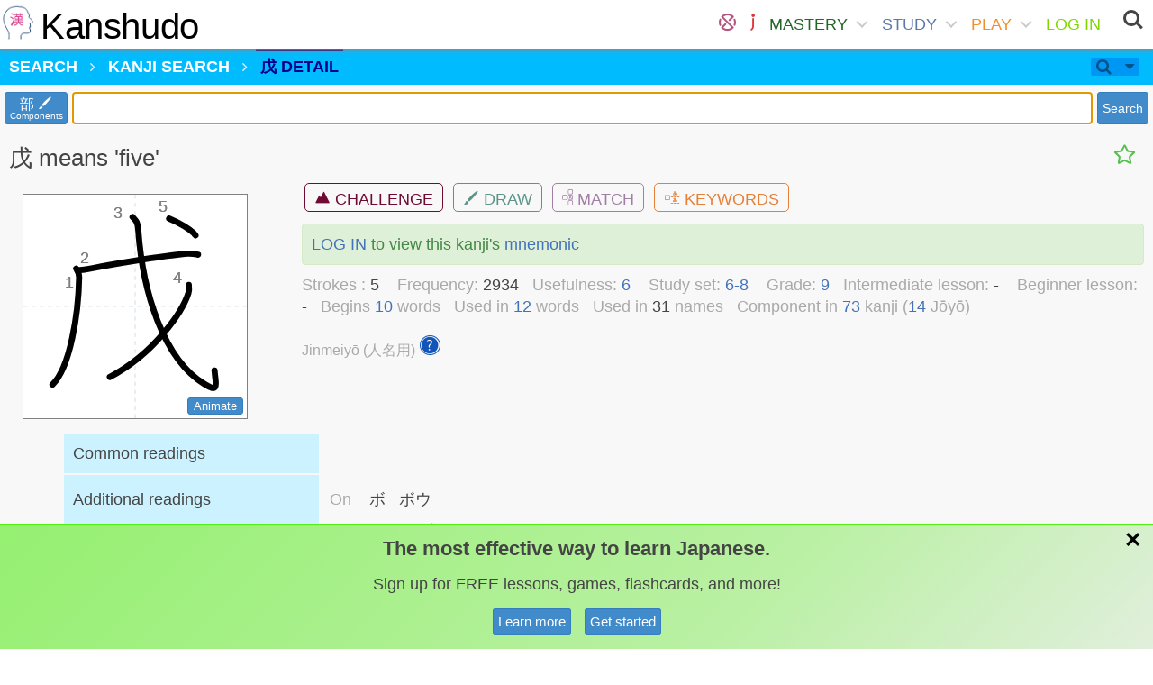

--- FILE ---
content_type: text/html; charset=utf-8
request_url: https://www.kanshudo.com/kanji/%E6%88%8A
body_size: 131013
content:
<!DOCTYPE html>
<html lang="ja" xml:lang="ja" xmlns="http://www.w3.org/1999/xhtml">
<head>
  <title>戊 Kanji Detail - Kanshudo</title>
  <meta charset="UTF-8">
<script type="text/javascript">window.NREUM||(NREUM={});NREUM.info={"beacon":"bam.nr-data.net","errorBeacon":"bam.nr-data.net","licenseKey":"23e93f0784","applicationID":"5958078","transactionName":"dlZaRhEKW10AR0sWBVJcRx0IBFlbDA==","queueTime":1,"applicationTime":119,"agent":""}</script>
<script type="text/javascript">(window.NREUM||(NREUM={})).init={ajax:{deny_list:["bam.nr-data.net"]},feature_flags:["soft_nav"]};(window.NREUM||(NREUM={})).loader_config={licenseKey:"23e93f0784",applicationID:"5958078",browserID:"5959071"};;/*! For license information please see nr-loader-rum-1.308.0.min.js.LICENSE.txt */
(()=>{var e,t,r={163:(e,t,r)=>{"use strict";r.d(t,{j:()=>E});var n=r(384),i=r(1741);var a=r(2555);r(860).K7.genericEvents;const s="experimental.resources",o="register",c=e=>{if(!e||"string"!=typeof e)return!1;try{document.createDocumentFragment().querySelector(e)}catch{return!1}return!0};var d=r(2614),u=r(944),l=r(8122);const f="[data-nr-mask]",g=e=>(0,l.a)(e,(()=>{const e={feature_flags:[],experimental:{allow_registered_children:!1,resources:!1},mask_selector:"*",block_selector:"[data-nr-block]",mask_input_options:{color:!1,date:!1,"datetime-local":!1,email:!1,month:!1,number:!1,range:!1,search:!1,tel:!1,text:!1,time:!1,url:!1,week:!1,textarea:!1,select:!1,password:!0}};return{ajax:{deny_list:void 0,block_internal:!0,enabled:!0,autoStart:!0},api:{get allow_registered_children(){return e.feature_flags.includes(o)||e.experimental.allow_registered_children},set allow_registered_children(t){e.experimental.allow_registered_children=t},duplicate_registered_data:!1},browser_consent_mode:{enabled:!1},distributed_tracing:{enabled:void 0,exclude_newrelic_header:void 0,cors_use_newrelic_header:void 0,cors_use_tracecontext_headers:void 0,allowed_origins:void 0},get feature_flags(){return e.feature_flags},set feature_flags(t){e.feature_flags=t},generic_events:{enabled:!0,autoStart:!0},harvest:{interval:30},jserrors:{enabled:!0,autoStart:!0},logging:{enabled:!0,autoStart:!0},metrics:{enabled:!0,autoStart:!0},obfuscate:void 0,page_action:{enabled:!0},page_view_event:{enabled:!0,autoStart:!0},page_view_timing:{enabled:!0,autoStart:!0},performance:{capture_marks:!1,capture_measures:!1,capture_detail:!0,resources:{get enabled(){return e.feature_flags.includes(s)||e.experimental.resources},set enabled(t){e.experimental.resources=t},asset_types:[],first_party_domains:[],ignore_newrelic:!0}},privacy:{cookies_enabled:!0},proxy:{assets:void 0,beacon:void 0},session:{expiresMs:d.wk,inactiveMs:d.BB},session_replay:{autoStart:!0,enabled:!1,preload:!1,sampling_rate:10,error_sampling_rate:100,collect_fonts:!1,inline_images:!1,fix_stylesheets:!0,mask_all_inputs:!0,get mask_text_selector(){return e.mask_selector},set mask_text_selector(t){c(t)?e.mask_selector="".concat(t,",").concat(f):""===t||null===t?e.mask_selector=f:(0,u.R)(5,t)},get block_class(){return"nr-block"},get ignore_class(){return"nr-ignore"},get mask_text_class(){return"nr-mask"},get block_selector(){return e.block_selector},set block_selector(t){c(t)?e.block_selector+=",".concat(t):""!==t&&(0,u.R)(6,t)},get mask_input_options(){return e.mask_input_options},set mask_input_options(t){t&&"object"==typeof t?e.mask_input_options={...t,password:!0}:(0,u.R)(7,t)}},session_trace:{enabled:!0,autoStart:!0},soft_navigations:{enabled:!0,autoStart:!0},spa:{enabled:!0,autoStart:!0},ssl:void 0,user_actions:{enabled:!0,elementAttributes:["id","className","tagName","type"]}}})());var p=r(6154),m=r(9324);let h=0;const v={buildEnv:m.F3,distMethod:m.Xs,version:m.xv,originTime:p.WN},b={consented:!1},y={appMetadata:{},get consented(){return this.session?.state?.consent||b.consented},set consented(e){b.consented=e},customTransaction:void 0,denyList:void 0,disabled:!1,harvester:void 0,isolatedBacklog:!1,isRecording:!1,loaderType:void 0,maxBytes:3e4,obfuscator:void 0,onerror:void 0,ptid:void 0,releaseIds:{},session:void 0,timeKeeper:void 0,registeredEntities:[],jsAttributesMetadata:{bytes:0},get harvestCount(){return++h}},_=e=>{const t=(0,l.a)(e,y),r=Object.keys(v).reduce((e,t)=>(e[t]={value:v[t],writable:!1,configurable:!0,enumerable:!0},e),{});return Object.defineProperties(t,r)};var w=r(5701);const x=e=>{const t=e.startsWith("http");e+="/",r.p=t?e:"https://"+e};var R=r(7836),k=r(3241);const A={accountID:void 0,trustKey:void 0,agentID:void 0,licenseKey:void 0,applicationID:void 0,xpid:void 0},S=e=>(0,l.a)(e,A),T=new Set;function E(e,t={},r,s){let{init:o,info:c,loader_config:d,runtime:u={},exposed:l=!0}=t;if(!c){const e=(0,n.pV)();o=e.init,c=e.info,d=e.loader_config}e.init=g(o||{}),e.loader_config=S(d||{}),c.jsAttributes??={},p.bv&&(c.jsAttributes.isWorker=!0),e.info=(0,a.D)(c);const f=e.init,m=[c.beacon,c.errorBeacon];T.has(e.agentIdentifier)||(f.proxy.assets&&(x(f.proxy.assets),m.push(f.proxy.assets)),f.proxy.beacon&&m.push(f.proxy.beacon),e.beacons=[...m],function(e){const t=(0,n.pV)();Object.getOwnPropertyNames(i.W.prototype).forEach(r=>{const n=i.W.prototype[r];if("function"!=typeof n||"constructor"===n)return;let a=t[r];e[r]&&!1!==e.exposed&&"micro-agent"!==e.runtime?.loaderType&&(t[r]=(...t)=>{const n=e[r](...t);return a?a(...t):n})})}(e),(0,n.US)("activatedFeatures",w.B)),u.denyList=[...f.ajax.deny_list||[],...f.ajax.block_internal?m:[]],u.ptid=e.agentIdentifier,u.loaderType=r,e.runtime=_(u),T.has(e.agentIdentifier)||(e.ee=R.ee.get(e.agentIdentifier),e.exposed=l,(0,k.W)({agentIdentifier:e.agentIdentifier,drained:!!w.B?.[e.agentIdentifier],type:"lifecycle",name:"initialize",feature:void 0,data:e.config})),T.add(e.agentIdentifier)}},384:(e,t,r)=>{"use strict";r.d(t,{NT:()=>s,US:()=>u,Zm:()=>o,bQ:()=>d,dV:()=>c,pV:()=>l});var n=r(6154),i=r(1863),a=r(1910);const s={beacon:"bam.nr-data.net",errorBeacon:"bam.nr-data.net"};function o(){return n.gm.NREUM||(n.gm.NREUM={}),void 0===n.gm.newrelic&&(n.gm.newrelic=n.gm.NREUM),n.gm.NREUM}function c(){let e=o();return e.o||(e.o={ST:n.gm.setTimeout,SI:n.gm.setImmediate||n.gm.setInterval,CT:n.gm.clearTimeout,XHR:n.gm.XMLHttpRequest,REQ:n.gm.Request,EV:n.gm.Event,PR:n.gm.Promise,MO:n.gm.MutationObserver,FETCH:n.gm.fetch,WS:n.gm.WebSocket},(0,a.i)(...Object.values(e.o))),e}function d(e,t){let r=o();r.initializedAgents??={},t.initializedAt={ms:(0,i.t)(),date:new Date},r.initializedAgents[e]=t}function u(e,t){o()[e]=t}function l(){return function(){let e=o();const t=e.info||{};e.info={beacon:s.beacon,errorBeacon:s.errorBeacon,...t}}(),function(){let e=o();const t=e.init||{};e.init={...t}}(),c(),function(){let e=o();const t=e.loader_config||{};e.loader_config={...t}}(),o()}},782:(e,t,r)=>{"use strict";r.d(t,{T:()=>n});const n=r(860).K7.pageViewTiming},860:(e,t,r)=>{"use strict";r.d(t,{$J:()=>u,K7:()=>c,P3:()=>d,XX:()=>i,Yy:()=>o,df:()=>a,qY:()=>n,v4:()=>s});const n="events",i="jserrors",a="browser/blobs",s="rum",o="browser/logs",c={ajax:"ajax",genericEvents:"generic_events",jserrors:i,logging:"logging",metrics:"metrics",pageAction:"page_action",pageViewEvent:"page_view_event",pageViewTiming:"page_view_timing",sessionReplay:"session_replay",sessionTrace:"session_trace",softNav:"soft_navigations",spa:"spa"},d={[c.pageViewEvent]:1,[c.pageViewTiming]:2,[c.metrics]:3,[c.jserrors]:4,[c.spa]:5,[c.ajax]:6,[c.sessionTrace]:7,[c.softNav]:8,[c.sessionReplay]:9,[c.logging]:10,[c.genericEvents]:11},u={[c.pageViewEvent]:s,[c.pageViewTiming]:n,[c.ajax]:n,[c.spa]:n,[c.softNav]:n,[c.metrics]:i,[c.jserrors]:i,[c.sessionTrace]:a,[c.sessionReplay]:a,[c.logging]:o,[c.genericEvents]:"ins"}},944:(e,t,r)=>{"use strict";r.d(t,{R:()=>i});var n=r(3241);function i(e,t){"function"==typeof console.debug&&(console.debug("New Relic Warning: https://github.com/newrelic/newrelic-browser-agent/blob/main/docs/warning-codes.md#".concat(e),t),(0,n.W)({agentIdentifier:null,drained:null,type:"data",name:"warn",feature:"warn",data:{code:e,secondary:t}}))}},1687:(e,t,r)=>{"use strict";r.d(t,{Ak:()=>d,Ze:()=>f,x3:()=>u});var n=r(3241),i=r(7836),a=r(3606),s=r(860),o=r(2646);const c={};function d(e,t){const r={staged:!1,priority:s.P3[t]||0};l(e),c[e].get(t)||c[e].set(t,r)}function u(e,t){e&&c[e]&&(c[e].get(t)&&c[e].delete(t),p(e,t,!1),c[e].size&&g(e))}function l(e){if(!e)throw new Error("agentIdentifier required");c[e]||(c[e]=new Map)}function f(e="",t="feature",r=!1){if(l(e),!e||!c[e].get(t)||r)return p(e,t);c[e].get(t).staged=!0,g(e)}function g(e){const t=Array.from(c[e]);t.every(([e,t])=>t.staged)&&(t.sort((e,t)=>e[1].priority-t[1].priority),t.forEach(([t])=>{c[e].delete(t),p(e,t)}))}function p(e,t,r=!0){const s=e?i.ee.get(e):i.ee,c=a.i.handlers;if(!s.aborted&&s.backlog&&c){if((0,n.W)({agentIdentifier:e,type:"lifecycle",name:"drain",feature:t}),r){const e=s.backlog[t],r=c[t];if(r){for(let t=0;e&&t<e.length;++t)m(e[t],r);Object.entries(r).forEach(([e,t])=>{Object.values(t||{}).forEach(t=>{t[0]?.on&&t[0]?.context()instanceof o.y&&t[0].on(e,t[1])})})}}s.isolatedBacklog||delete c[t],s.backlog[t]=null,s.emit("drain-"+t,[])}}function m(e,t){var r=e[1];Object.values(t[r]||{}).forEach(t=>{var r=e[0];if(t[0]===r){var n=t[1],i=e[3],a=e[2];n.apply(i,a)}})}},1738:(e,t,r)=>{"use strict";r.d(t,{U:()=>g,Y:()=>f});var n=r(3241),i=r(9908),a=r(1863),s=r(944),o=r(5701),c=r(3969),d=r(8362),u=r(860),l=r(4261);function f(e,t,r,a){const f=a||r;!f||f[e]&&f[e]!==d.d.prototype[e]||(f[e]=function(){(0,i.p)(c.xV,["API/"+e+"/called"],void 0,u.K7.metrics,r.ee),(0,n.W)({agentIdentifier:r.agentIdentifier,drained:!!o.B?.[r.agentIdentifier],type:"data",name:"api",feature:l.Pl+e,data:{}});try{return t.apply(this,arguments)}catch(e){(0,s.R)(23,e)}})}function g(e,t,r,n,s){const o=e.info;null===r?delete o.jsAttributes[t]:o.jsAttributes[t]=r,(s||null===r)&&(0,i.p)(l.Pl+n,[(0,a.t)(),t,r],void 0,"session",e.ee)}},1741:(e,t,r)=>{"use strict";r.d(t,{W:()=>a});var n=r(944),i=r(4261);class a{#e(e,...t){if(this[e]!==a.prototype[e])return this[e](...t);(0,n.R)(35,e)}addPageAction(e,t){return this.#e(i.hG,e,t)}register(e){return this.#e(i.eY,e)}recordCustomEvent(e,t){return this.#e(i.fF,e,t)}setPageViewName(e,t){return this.#e(i.Fw,e,t)}setCustomAttribute(e,t,r){return this.#e(i.cD,e,t,r)}noticeError(e,t){return this.#e(i.o5,e,t)}setUserId(e,t=!1){return this.#e(i.Dl,e,t)}setApplicationVersion(e){return this.#e(i.nb,e)}setErrorHandler(e){return this.#e(i.bt,e)}addRelease(e,t){return this.#e(i.k6,e,t)}log(e,t){return this.#e(i.$9,e,t)}start(){return this.#e(i.d3)}finished(e){return this.#e(i.BL,e)}recordReplay(){return this.#e(i.CH)}pauseReplay(){return this.#e(i.Tb)}addToTrace(e){return this.#e(i.U2,e)}setCurrentRouteName(e){return this.#e(i.PA,e)}interaction(e){return this.#e(i.dT,e)}wrapLogger(e,t,r){return this.#e(i.Wb,e,t,r)}measure(e,t){return this.#e(i.V1,e,t)}consent(e){return this.#e(i.Pv,e)}}},1863:(e,t,r)=>{"use strict";function n(){return Math.floor(performance.now())}r.d(t,{t:()=>n})},1910:(e,t,r)=>{"use strict";r.d(t,{i:()=>a});var n=r(944);const i=new Map;function a(...e){return e.every(e=>{if(i.has(e))return i.get(e);const t="function"==typeof e?e.toString():"",r=t.includes("[native code]"),a=t.includes("nrWrapper");return r||a||(0,n.R)(64,e?.name||t),i.set(e,r),r})}},2555:(e,t,r)=>{"use strict";r.d(t,{D:()=>o,f:()=>s});var n=r(384),i=r(8122);const a={beacon:n.NT.beacon,errorBeacon:n.NT.errorBeacon,licenseKey:void 0,applicationID:void 0,sa:void 0,queueTime:void 0,applicationTime:void 0,ttGuid:void 0,user:void 0,account:void 0,product:void 0,extra:void 0,jsAttributes:{},userAttributes:void 0,atts:void 0,transactionName:void 0,tNamePlain:void 0};function s(e){try{return!!e.licenseKey&&!!e.errorBeacon&&!!e.applicationID}catch(e){return!1}}const o=e=>(0,i.a)(e,a)},2614:(e,t,r)=>{"use strict";r.d(t,{BB:()=>s,H3:()=>n,g:()=>d,iL:()=>c,tS:()=>o,uh:()=>i,wk:()=>a});const n="NRBA",i="SESSION",a=144e5,s=18e5,o={STARTED:"session-started",PAUSE:"session-pause",RESET:"session-reset",RESUME:"session-resume",UPDATE:"session-update"},c={SAME_TAB:"same-tab",CROSS_TAB:"cross-tab"},d={OFF:0,FULL:1,ERROR:2}},2646:(e,t,r)=>{"use strict";r.d(t,{y:()=>n});class n{constructor(e){this.contextId=e}}},2843:(e,t,r)=>{"use strict";r.d(t,{G:()=>a,u:()=>i});var n=r(3878);function i(e,t=!1,r,i){(0,n.DD)("visibilitychange",function(){if(t)return void("hidden"===document.visibilityState&&e());e(document.visibilityState)},r,i)}function a(e,t,r){(0,n.sp)("pagehide",e,t,r)}},3241:(e,t,r)=>{"use strict";r.d(t,{W:()=>a});var n=r(6154);const i="newrelic";function a(e={}){try{n.gm.dispatchEvent(new CustomEvent(i,{detail:e}))}catch(e){}}},3606:(e,t,r)=>{"use strict";r.d(t,{i:()=>a});var n=r(9908);a.on=s;var i=a.handlers={};function a(e,t,r,a){s(a||n.d,i,e,t,r)}function s(e,t,r,i,a){a||(a="feature"),e||(e=n.d);var s=t[a]=t[a]||{};(s[r]=s[r]||[]).push([e,i])}},3878:(e,t,r)=>{"use strict";function n(e,t){return{capture:e,passive:!1,signal:t}}function i(e,t,r=!1,i){window.addEventListener(e,t,n(r,i))}function a(e,t,r=!1,i){document.addEventListener(e,t,n(r,i))}r.d(t,{DD:()=>a,jT:()=>n,sp:()=>i})},3969:(e,t,r)=>{"use strict";r.d(t,{TZ:()=>n,XG:()=>o,rs:()=>i,xV:()=>s,z_:()=>a});const n=r(860).K7.metrics,i="sm",a="cm",s="storeSupportabilityMetrics",o="storeEventMetrics"},4234:(e,t,r)=>{"use strict";r.d(t,{W:()=>a});var n=r(7836),i=r(1687);class a{constructor(e,t){this.agentIdentifier=e,this.ee=n.ee.get(e),this.featureName=t,this.blocked=!1}deregisterDrain(){(0,i.x3)(this.agentIdentifier,this.featureName)}}},4261:(e,t,r)=>{"use strict";r.d(t,{$9:()=>d,BL:()=>o,CH:()=>g,Dl:()=>_,Fw:()=>y,PA:()=>h,Pl:()=>n,Pv:()=>k,Tb:()=>l,U2:()=>a,V1:()=>R,Wb:()=>x,bt:()=>b,cD:()=>v,d3:()=>w,dT:()=>c,eY:()=>p,fF:()=>f,hG:()=>i,k6:()=>s,nb:()=>m,o5:()=>u});const n="api-",i="addPageAction",a="addToTrace",s="addRelease",o="finished",c="interaction",d="log",u="noticeError",l="pauseReplay",f="recordCustomEvent",g="recordReplay",p="register",m="setApplicationVersion",h="setCurrentRouteName",v="setCustomAttribute",b="setErrorHandler",y="setPageViewName",_="setUserId",w="start",x="wrapLogger",R="measure",k="consent"},5289:(e,t,r)=>{"use strict";r.d(t,{GG:()=>s,Qr:()=>c,sB:()=>o});var n=r(3878),i=r(6389);function a(){return"undefined"==typeof document||"complete"===document.readyState}function s(e,t){if(a())return e();const r=(0,i.J)(e),s=setInterval(()=>{a()&&(clearInterval(s),r())},500);(0,n.sp)("load",r,t)}function o(e){if(a())return e();(0,n.DD)("DOMContentLoaded",e)}function c(e){if(a())return e();(0,n.sp)("popstate",e)}},5607:(e,t,r)=>{"use strict";r.d(t,{W:()=>n});const n=(0,r(9566).bz)()},5701:(e,t,r)=>{"use strict";r.d(t,{B:()=>a,t:()=>s});var n=r(3241);const i=new Set,a={};function s(e,t){const r=t.agentIdentifier;a[r]??={},e&&"object"==typeof e&&(i.has(r)||(t.ee.emit("rumresp",[e]),a[r]=e,i.add(r),(0,n.W)({agentIdentifier:r,loaded:!0,drained:!0,type:"lifecycle",name:"load",feature:void 0,data:e})))}},6154:(e,t,r)=>{"use strict";r.d(t,{OF:()=>c,RI:()=>i,WN:()=>u,bv:()=>a,eN:()=>l,gm:()=>s,mw:()=>o,sb:()=>d});var n=r(1863);const i="undefined"!=typeof window&&!!window.document,a="undefined"!=typeof WorkerGlobalScope&&("undefined"!=typeof self&&self instanceof WorkerGlobalScope&&self.navigator instanceof WorkerNavigator||"undefined"!=typeof globalThis&&globalThis instanceof WorkerGlobalScope&&globalThis.navigator instanceof WorkerNavigator),s=i?window:"undefined"!=typeof WorkerGlobalScope&&("undefined"!=typeof self&&self instanceof WorkerGlobalScope&&self||"undefined"!=typeof globalThis&&globalThis instanceof WorkerGlobalScope&&globalThis),o=Boolean("hidden"===s?.document?.visibilityState),c=/iPad|iPhone|iPod/.test(s.navigator?.userAgent),d=c&&"undefined"==typeof SharedWorker,u=((()=>{const e=s.navigator?.userAgent?.match(/Firefox[/\s](\d+\.\d+)/);Array.isArray(e)&&e.length>=2&&e[1]})(),Date.now()-(0,n.t)()),l=()=>"undefined"!=typeof PerformanceNavigationTiming&&s?.performance?.getEntriesByType("navigation")?.[0]?.responseStart},6389:(e,t,r)=>{"use strict";function n(e,t=500,r={}){const n=r?.leading||!1;let i;return(...r)=>{n&&void 0===i&&(e.apply(this,r),i=setTimeout(()=>{i=clearTimeout(i)},t)),n||(clearTimeout(i),i=setTimeout(()=>{e.apply(this,r)},t))}}function i(e){let t=!1;return(...r)=>{t||(t=!0,e.apply(this,r))}}r.d(t,{J:()=>i,s:()=>n})},6630:(e,t,r)=>{"use strict";r.d(t,{T:()=>n});const n=r(860).K7.pageViewEvent},7699:(e,t,r)=>{"use strict";r.d(t,{It:()=>a,KC:()=>o,No:()=>i,qh:()=>s});var n=r(860);const i=16e3,a=1e6,s="SESSION_ERROR",o={[n.K7.logging]:!0,[n.K7.genericEvents]:!1,[n.K7.jserrors]:!1,[n.K7.ajax]:!1}},7836:(e,t,r)=>{"use strict";r.d(t,{P:()=>o,ee:()=>c});var n=r(384),i=r(8990),a=r(2646),s=r(5607);const o="nr@context:".concat(s.W),c=function e(t,r){var n={},s={},u={},l=!1;try{l=16===r.length&&d.initializedAgents?.[r]?.runtime.isolatedBacklog}catch(e){}var f={on:p,addEventListener:p,removeEventListener:function(e,t){var r=n[e];if(!r)return;for(var i=0;i<r.length;i++)r[i]===t&&r.splice(i,1)},emit:function(e,r,n,i,a){!1!==a&&(a=!0);if(c.aborted&&!i)return;t&&a&&t.emit(e,r,n);var o=g(n);m(e).forEach(e=>{e.apply(o,r)});var d=v()[s[e]];d&&d.push([f,e,r,o]);return o},get:h,listeners:m,context:g,buffer:function(e,t){const r=v();if(t=t||"feature",f.aborted)return;Object.entries(e||{}).forEach(([e,n])=>{s[n]=t,t in r||(r[t]=[])})},abort:function(){f._aborted=!0,Object.keys(f.backlog).forEach(e=>{delete f.backlog[e]})},isBuffering:function(e){return!!v()[s[e]]},debugId:r,backlog:l?{}:t&&"object"==typeof t.backlog?t.backlog:{},isolatedBacklog:l};return Object.defineProperty(f,"aborted",{get:()=>{let e=f._aborted||!1;return e||(t&&(e=t.aborted),e)}}),f;function g(e){return e&&e instanceof a.y?e:e?(0,i.I)(e,o,()=>new a.y(o)):new a.y(o)}function p(e,t){n[e]=m(e).concat(t)}function m(e){return n[e]||[]}function h(t){return u[t]=u[t]||e(f,t)}function v(){return f.backlog}}(void 0,"globalEE"),d=(0,n.Zm)();d.ee||(d.ee=c)},8122:(e,t,r)=>{"use strict";r.d(t,{a:()=>i});var n=r(944);function i(e,t){try{if(!e||"object"!=typeof e)return(0,n.R)(3);if(!t||"object"!=typeof t)return(0,n.R)(4);const r=Object.create(Object.getPrototypeOf(t),Object.getOwnPropertyDescriptors(t)),a=0===Object.keys(r).length?e:r;for(let s in a)if(void 0!==e[s])try{if(null===e[s]){r[s]=null;continue}Array.isArray(e[s])&&Array.isArray(t[s])?r[s]=Array.from(new Set([...e[s],...t[s]])):"object"==typeof e[s]&&"object"==typeof t[s]?r[s]=i(e[s],t[s]):r[s]=e[s]}catch(e){r[s]||(0,n.R)(1,e)}return r}catch(e){(0,n.R)(2,e)}}},8362:(e,t,r)=>{"use strict";r.d(t,{d:()=>a});var n=r(9566),i=r(1741);class a extends i.W{agentIdentifier=(0,n.LA)(16)}},8374:(e,t,r)=>{r.nc=(()=>{try{return document?.currentScript?.nonce}catch(e){}return""})()},8990:(e,t,r)=>{"use strict";r.d(t,{I:()=>i});var n=Object.prototype.hasOwnProperty;function i(e,t,r){if(n.call(e,t))return e[t];var i=r();if(Object.defineProperty&&Object.keys)try{return Object.defineProperty(e,t,{value:i,writable:!0,enumerable:!1}),i}catch(e){}return e[t]=i,i}},9324:(e,t,r)=>{"use strict";r.d(t,{F3:()=>i,Xs:()=>a,xv:()=>n});const n="1.308.0",i="PROD",a="CDN"},9566:(e,t,r)=>{"use strict";r.d(t,{LA:()=>o,bz:()=>s});var n=r(6154);const i="xxxxxxxx-xxxx-4xxx-yxxx-xxxxxxxxxxxx";function a(e,t){return e?15&e[t]:16*Math.random()|0}function s(){const e=n.gm?.crypto||n.gm?.msCrypto;let t,r=0;return e&&e.getRandomValues&&(t=e.getRandomValues(new Uint8Array(30))),i.split("").map(e=>"x"===e?a(t,r++).toString(16):"y"===e?(3&a()|8).toString(16):e).join("")}function o(e){const t=n.gm?.crypto||n.gm?.msCrypto;let r,i=0;t&&t.getRandomValues&&(r=t.getRandomValues(new Uint8Array(e)));const s=[];for(var o=0;o<e;o++)s.push(a(r,i++).toString(16));return s.join("")}},9908:(e,t,r)=>{"use strict";r.d(t,{d:()=>n,p:()=>i});var n=r(7836).ee.get("handle");function i(e,t,r,i,a){a?(a.buffer([e],i),a.emit(e,t,r)):(n.buffer([e],i),n.emit(e,t,r))}}},n={};function i(e){var t=n[e];if(void 0!==t)return t.exports;var a=n[e]={exports:{}};return r[e](a,a.exports,i),a.exports}i.m=r,i.d=(e,t)=>{for(var r in t)i.o(t,r)&&!i.o(e,r)&&Object.defineProperty(e,r,{enumerable:!0,get:t[r]})},i.f={},i.e=e=>Promise.all(Object.keys(i.f).reduce((t,r)=>(i.f[r](e,t),t),[])),i.u=e=>"nr-rum-1.308.0.min.js",i.o=(e,t)=>Object.prototype.hasOwnProperty.call(e,t),e={},t="NRBA-1.308.0.PROD:",i.l=(r,n,a,s)=>{if(e[r])e[r].push(n);else{var o,c;if(void 0!==a)for(var d=document.getElementsByTagName("script"),u=0;u<d.length;u++){var l=d[u];if(l.getAttribute("src")==r||l.getAttribute("data-webpack")==t+a){o=l;break}}if(!o){c=!0;var f={296:"sha512-+MIMDsOcckGXa1EdWHqFNv7P+JUkd5kQwCBr3KE6uCvnsBNUrdSt4a/3/L4j4TxtnaMNjHpza2/erNQbpacJQA=="};(o=document.createElement("script")).charset="utf-8",i.nc&&o.setAttribute("nonce",i.nc),o.setAttribute("data-webpack",t+a),o.src=r,0!==o.src.indexOf(window.location.origin+"/")&&(o.crossOrigin="anonymous"),f[s]&&(o.integrity=f[s])}e[r]=[n];var g=(t,n)=>{o.onerror=o.onload=null,clearTimeout(p);var i=e[r];if(delete e[r],o.parentNode&&o.parentNode.removeChild(o),i&&i.forEach(e=>e(n)),t)return t(n)},p=setTimeout(g.bind(null,void 0,{type:"timeout",target:o}),12e4);o.onerror=g.bind(null,o.onerror),o.onload=g.bind(null,o.onload),c&&document.head.appendChild(o)}},i.r=e=>{"undefined"!=typeof Symbol&&Symbol.toStringTag&&Object.defineProperty(e,Symbol.toStringTag,{value:"Module"}),Object.defineProperty(e,"__esModule",{value:!0})},i.p="https://js-agent.newrelic.com/",(()=>{var e={374:0,840:0};i.f.j=(t,r)=>{var n=i.o(e,t)?e[t]:void 0;if(0!==n)if(n)r.push(n[2]);else{var a=new Promise((r,i)=>n=e[t]=[r,i]);r.push(n[2]=a);var s=i.p+i.u(t),o=new Error;i.l(s,r=>{if(i.o(e,t)&&(0!==(n=e[t])&&(e[t]=void 0),n)){var a=r&&("load"===r.type?"missing":r.type),s=r&&r.target&&r.target.src;o.message="Loading chunk "+t+" failed: ("+a+": "+s+")",o.name="ChunkLoadError",o.type=a,o.request=s,n[1](o)}},"chunk-"+t,t)}};var t=(t,r)=>{var n,a,[s,o,c]=r,d=0;if(s.some(t=>0!==e[t])){for(n in o)i.o(o,n)&&(i.m[n]=o[n]);if(c)c(i)}for(t&&t(r);d<s.length;d++)a=s[d],i.o(e,a)&&e[a]&&e[a][0](),e[a]=0},r=self["webpackChunk:NRBA-1.308.0.PROD"]=self["webpackChunk:NRBA-1.308.0.PROD"]||[];r.forEach(t.bind(null,0)),r.push=t.bind(null,r.push.bind(r))})(),(()=>{"use strict";i(8374);var e=i(8362),t=i(860);const r=Object.values(t.K7);var n=i(163);var a=i(9908),s=i(1863),o=i(4261),c=i(1738);var d=i(1687),u=i(4234),l=i(5289),f=i(6154),g=i(944),p=i(384);const m=e=>f.RI&&!0===e?.privacy.cookies_enabled;function h(e){return!!(0,p.dV)().o.MO&&m(e)&&!0===e?.session_trace.enabled}var v=i(6389),b=i(7699);class y extends u.W{constructor(e,t){super(e.agentIdentifier,t),this.agentRef=e,this.abortHandler=void 0,this.featAggregate=void 0,this.loadedSuccessfully=void 0,this.onAggregateImported=new Promise(e=>{this.loadedSuccessfully=e}),this.deferred=Promise.resolve(),!1===e.init[this.featureName].autoStart?this.deferred=new Promise((t,r)=>{this.ee.on("manual-start-all",(0,v.J)(()=>{(0,d.Ak)(e.agentIdentifier,this.featureName),t()}))}):(0,d.Ak)(e.agentIdentifier,t)}importAggregator(e,t,r={}){if(this.featAggregate)return;const n=async()=>{let n;await this.deferred;try{if(m(e.init)){const{setupAgentSession:t}=await i.e(296).then(i.bind(i,3305));n=t(e)}}catch(e){(0,g.R)(20,e),this.ee.emit("internal-error",[e]),(0,a.p)(b.qh,[e],void 0,this.featureName,this.ee)}try{if(!this.#t(this.featureName,n,e.init))return(0,d.Ze)(this.agentIdentifier,this.featureName),void this.loadedSuccessfully(!1);const{Aggregate:i}=await t();this.featAggregate=new i(e,r),e.runtime.harvester.initializedAggregates.push(this.featAggregate),this.loadedSuccessfully(!0)}catch(e){(0,g.R)(34,e),this.abortHandler?.(),(0,d.Ze)(this.agentIdentifier,this.featureName,!0),this.loadedSuccessfully(!1),this.ee&&this.ee.abort()}};f.RI?(0,l.GG)(()=>n(),!0):n()}#t(e,r,n){if(this.blocked)return!1;switch(e){case t.K7.sessionReplay:return h(n)&&!!r;case t.K7.sessionTrace:return!!r;default:return!0}}}var _=i(6630),w=i(2614),x=i(3241);class R extends y{static featureName=_.T;constructor(e){var t;super(e,_.T),this.setupInspectionEvents(e.agentIdentifier),t=e,(0,c.Y)(o.Fw,function(e,r){"string"==typeof e&&("/"!==e.charAt(0)&&(e="/"+e),t.runtime.customTransaction=(r||"http://custom.transaction")+e,(0,a.p)(o.Pl+o.Fw,[(0,s.t)()],void 0,void 0,t.ee))},t),this.importAggregator(e,()=>i.e(296).then(i.bind(i,3943)))}setupInspectionEvents(e){const t=(t,r)=>{t&&(0,x.W)({agentIdentifier:e,timeStamp:t.timeStamp,loaded:"complete"===t.target.readyState,type:"window",name:r,data:t.target.location+""})};(0,l.sB)(e=>{t(e,"DOMContentLoaded")}),(0,l.GG)(e=>{t(e,"load")}),(0,l.Qr)(e=>{t(e,"navigate")}),this.ee.on(w.tS.UPDATE,(t,r)=>{(0,x.W)({agentIdentifier:e,type:"lifecycle",name:"session",data:r})})}}class k extends e.d{constructor(e){var t;(super(),f.gm)?(this.features={},(0,p.bQ)(this.agentIdentifier,this),this.desiredFeatures=new Set(e.features||[]),this.desiredFeatures.add(R),(0,n.j)(this,e,e.loaderType||"agent"),t=this,(0,c.Y)(o.cD,function(e,r,n=!1){if("string"==typeof e){if(["string","number","boolean"].includes(typeof r)||null===r)return(0,c.U)(t,e,r,o.cD,n);(0,g.R)(40,typeof r)}else(0,g.R)(39,typeof e)},t),function(e){(0,c.Y)(o.Dl,function(t,r=!1){if("string"!=typeof t&&null!==t)return void(0,g.R)(41,typeof t);const n=e.info.jsAttributes["enduser.id"];r&&null!=n&&n!==t?(0,a.p)(o.Pl+"setUserIdAndResetSession",[t],void 0,"session",e.ee):(0,c.U)(e,"enduser.id",t,o.Dl,!0)},e)}(this),function(e){(0,c.Y)(o.nb,function(t){if("string"==typeof t||null===t)return(0,c.U)(e,"application.version",t,o.nb,!1);(0,g.R)(42,typeof t)},e)}(this),function(e){(0,c.Y)(o.d3,function(){e.ee.emit("manual-start-all")},e)}(this),function(e){(0,c.Y)(o.Pv,function(t=!0){if("boolean"==typeof t){if((0,a.p)(o.Pl+o.Pv,[t],void 0,"session",e.ee),e.runtime.consented=t,t){const t=e.features.page_view_event;t.onAggregateImported.then(e=>{const r=t.featAggregate;e&&!r.sentRum&&r.sendRum()})}}else(0,g.R)(65,typeof t)},e)}(this),this.run()):(0,g.R)(21)}get config(){return{info:this.info,init:this.init,loader_config:this.loader_config,runtime:this.runtime}}get api(){return this}run(){try{const e=function(e){const t={};return r.forEach(r=>{t[r]=!!e[r]?.enabled}),t}(this.init),n=[...this.desiredFeatures];n.sort((e,r)=>t.P3[e.featureName]-t.P3[r.featureName]),n.forEach(r=>{if(!e[r.featureName]&&r.featureName!==t.K7.pageViewEvent)return;if(r.featureName===t.K7.spa)return void(0,g.R)(67);const n=function(e){switch(e){case t.K7.ajax:return[t.K7.jserrors];case t.K7.sessionTrace:return[t.K7.ajax,t.K7.pageViewEvent];case t.K7.sessionReplay:return[t.K7.sessionTrace];case t.K7.pageViewTiming:return[t.K7.pageViewEvent];default:return[]}}(r.featureName).filter(e=>!(e in this.features));n.length>0&&(0,g.R)(36,{targetFeature:r.featureName,missingDependencies:n}),this.features[r.featureName]=new r(this)})}catch(e){(0,g.R)(22,e);for(const e in this.features)this.features[e].abortHandler?.();const t=(0,p.Zm)();delete t.initializedAgents[this.agentIdentifier]?.features,delete this.sharedAggregator;return t.ee.get(this.agentIdentifier).abort(),!1}}}var A=i(2843),S=i(782);class T extends y{static featureName=S.T;constructor(e){super(e,S.T),f.RI&&((0,A.u)(()=>(0,a.p)("docHidden",[(0,s.t)()],void 0,S.T,this.ee),!0),(0,A.G)(()=>(0,a.p)("winPagehide",[(0,s.t)()],void 0,S.T,this.ee)),this.importAggregator(e,()=>i.e(296).then(i.bind(i,2117))))}}var E=i(3969);class I extends y{static featureName=E.TZ;constructor(e){super(e,E.TZ),f.RI&&document.addEventListener("securitypolicyviolation",e=>{(0,a.p)(E.xV,["Generic/CSPViolation/Detected"],void 0,this.featureName,this.ee)}),this.importAggregator(e,()=>i.e(296).then(i.bind(i,9623)))}}new k({features:[R,T,I],loaderType:"lite"})})()})();</script>
  <meta name="theme-color" content="#09396f">
  <meta name="viewport" content="width=device-width, initial-scale=1">
  <meta name="description" content="戊 is a Japanese kanji that means five. 戊 has 5 strokes, and is the 2934th most common kanji in Japanese. Learn about 戊 on Kanshudo.">
  <meta name="keywords" content="learn kanji,learn japanese kanji,learn japanese kanji online,learn japanese,learn written japanese,japanese grammar,learn japanese grammar,written japanese,mastery japanese,master kanji,master japanese kanji,easy way to learn japanese kanji,learn japan language,how to learn kanji,japan language,learn japanese online free,learning japanese kanji online" />
  
  <link rel="stylesheet" href="/assets/application-781b0a6d76c4617ef0f1abd2b549df66244c6e3fc30ac9bd38b97e4aa41664da.css" media="all" />
  <link rel="stylesheet" href="/assets/kanshudo-font-ef3059fd139015f874db6b23d1461693363dc4cd23d92b23296e20799e3deebd.css" media="all" />
  <script src="/assets/application-6e0c9476371f5eaeb0cc1047849d1c6a9681e293f66144f2bbd6c175f8d0078e.js"></script>
  <script src="/assets/modernizr-e5daee110e48aaab805159053e98c85b6a7e75b8e481dfeca5af2be1459e2221.js"></script>
  <script src="https://js.stripe.com/v3/"></script>

  <meta name="csrf-param" content="authenticity_token" />
<meta name="csrf-token" content="i5bofKEyERoto0k63l1tNCaP1ND9pUA6F1cOwk2TlBNkTYmFSFb3VsL_YzTdEXbw6QLh8gj_KmY6hPG4UsIRcQ" />

  <link rel="search" type="application/opensearchdescription+xml" href="/opensearch.xml" title="Kanshudo search" />
  <link rel=”apple-touch-icon” href=”/apple-touch-icon.png”/>
  <link rel=”apple-touch-icon-precomposed” href=”/apple-touch-icon.png”/>
  <link rel="shortcut icon" href="/favicon.ico">
  <link rel="icon" sizes="16x16 32x32 64x64" href="/favicon.ico">
  <link rel="stylesheet" href="//maxcdn.bootstrapcdn.com/font-awesome/4.7.0/css/font-awesome.min.css">
  <meta name="facebook-domain-verification" content="s8teyqn8fa4vnp7mrttz7ltv2r5z46" />
      <script>
        !function (f, b, e, v, n, t, s) {
          if (f.fbq)return;
          n = f.fbq = function () {
            n.callMethod ?
                n.callMethod.apply(n, arguments) : n.queue.push(arguments)
          };
          if (!f._fbq)f._fbq = n;
          n.push = n;
          n.loaded = !0;
          n.version = '2.0';
          n.queue = [];
          t = b.createElement(e);
          t.async = !0;
          t.src = v;
          s = b.getElementsByTagName(e)[0];
          s.parentNode.insertBefore(t, s)
        }(window,
            document, 'script', 'https://connect.facebook.net/en_US/fbevents.js');

        fbq('init', '1682588172002917');
        fbq('track', "PageView");</script>
      <noscript><img height="1" width="1" style="display:none"
                     src="https://www.facebook.com/tr?id=1682588172002917&ev=PageView&noscript=1"
      /></noscript>

</head>
<body class="nav-is-fixed">

    <!-- Google Tag Manager -->
    <noscript>
      <iframe src="//www.googletagmanager.com/ns.html?id=GTM-T4DW2V"
              height="0" width="0" style="display:none;visibility:hidden"></iframe>
    </noscript>
    <script>(function (w, d, s, l, i) {
      w[l] = w[l] || [];
      w[l].push({
        'gtm.start': new Date().getTime(), event: 'gtm.js'
      });
      var f = d.getElementsByTagName(s)[0],
          j = d.createElement(s), dl = l != 'dataLayer' ? '&l=' + l : '';
      j.async = true;
      j.src =
          '//www.googletagmanager.com/gtm.js?id=' + i + dl;
      f.parentNode.insertBefore(j, f);
    })(window, document, 'script', 'dataLayer', 'GTM-T4DW2V');</script>
    <!-- End Google Tag Manager -->




<div class="cd-overlay"></div>

<header id="main-header" class="cd-main-header nav-is-fixed">
    




<script>
  var cb2;
  $(document).ready(function () {
    cb2 = new ComponentBuilder2();
    $('#appCb2Show').click(function () {
      cb2.launch('cd-quicksearch');
    });
  });
</script>


<div id="cb2-cover" class="cb2-cover"> </div>

    <div id="cb2" class="cb2">

      <div id="cb2-main">
      <div class="cb2-header">
        <div class="cb2-title">Kanshudo Component Builder</div>
        <div id="cb2help" class="cb2spacer"><span class='ja-help-icon'></span></div>
        <div id="cb2reset" class="cb2reset"><i class="fa fa-times-circle" aria-hidden="true"></i></div>
        <div id="cb2hide" class="cb2hide-btn">&times;</div>
      </div>

      <div class="cb2-results">
        <div id="cb2-kanji" class="cb2-kanji-div"></div>
        <div id="componentslist" class="cb2-componentlist cb2list"></div>
      </div>


      <div class="cb2-draw-type-container">

        <div class="cb2-section-half cb2-first">
          <div class="cb2-sectheader">
            <div class="cb2-item-title">Draw a component:</div>
            <div id="cb2-drawreset" class="cb2spacer"><i class="fa fa-times-circle" aria-hidden="true"></i></div>
            <div id="cb2-draw-hide" class="cb2-secthide"><span class='ja-down-chevron'></span></div>
          </div>
          <div id="cb2-draw" style="display:flex;">
            <div>
              <canvas id="cb2-canvas" style="width:300px;margin-top:5px;"></canvas>
            </div>
            <div class="cb2-draw-info">
              <div id="cb2-draw-components" class="cb2-componentlist cb2smallgrid"></div>
              <div id="cb2-drawhelp-btn" class="cb2-drawhelp"><span class='ja-help-icon'></span></div>
            </div>
          </div>
        </div>

        <div class="cb2-section-half">
          <div class="cb2-sectheader">
            <div class="cb2-item-title">Type a component or its name:</div>
            <div class="cb2spacer">&nbsp;</div>
            <div id="cb2-typereset" class="cb2reset"><i class="fa fa-times-circle" aria-hidden="true"></i></div>
            <div id="cb2-type-hide" class="cb2-secthide"><span class='ja-down-chevron'></span></div>
          </div>
          <div id="cb2-type">
            <input type="text" id="ctext" class="cb2-typeinput" spellcheck="false" autocorrect="off" autocapitalize="off" autocomplete="off"/>
            <div id="cb2-type-components" class="cb2-componentlist cb2smallgrid"></div>
          </div>
        </div>

      </div>

      <div class="cb2-section">
        <div class="cb2-sectheader">
          <div class="cb2-item-title">Choose from a list:</div>
          <div id="cb2-list-hide" class="cb2-secthide"><span class='ja-down-chevron'></span></div>
        </div>
        <div id="cb2-components">
          <div id="divComponents" class="cb2-componentlist cb2grid"></div>
          <div id="helpsettingsdiv" class="spaced">
            <button id="cb2-list-btn" class="searchbutton">Change component list</button>
            <div id="clistmessage" class="listtitle"></div>
          </div>
        </div>
      </div>

      </div>

      <div id="cb2-list-edit" class="cb2-help">

        <div class="cb2-header">
          <div class="cb2-title">Change component list</div>
          <div id="cb2-list-edit-hide" class="cb2hide-btn">&times;</div>
        </div>

        <div id="helpcontents" class="cb2-helpcontent">

          <div style="margin-bottom: 20px;">By default the Component Builder shows the most common Joyo kanji components (ie, components which are themselves Joyo kanji, or which are used in at least 3 other Joyo kanji). Select an alternative set of components below.</div>

          <input type="radio" name="list" id="list_3" value="3" checked="checked" />
          <label for="list_3">Most common Joyo kanji components</label><br/>
          <input type="radio" name="list" id="list_2" value="2" />
          <label for="list_2">Standard radicals (and their variants)</label><br/>
          <input type="radio" name="list" id="list_1" value="1" />
          <label for="list_1">All components and radicals</label><br/>

          <div class="spaced"><button id="cb2-list-save" class="searchbutton">Apply</button></div>

          <div class="spaced">For details of all components and their English names, see the <a href="/component_details">Component collections</a>.</div>

        </div>

      </div>

      <div id="cb2-help" class="cb2-help">

        <div class="cb2-header">
          <div class="cb2-title">Kanshudo Component Builder Help</div>
          <div id="cb2help-hide" class="cb2hide-btn">&times;</div>
        </div>

        <div id="helpcontents" class="cb2-helpcontent">

          <div class="spaced">For detailed instructions, see the <a href="/howto/component-builder">Component builder how to guide</a>.</div>

          <div class="spaced">To find any kanji, first try to identify the components it is made up of. Once you have identified any component, search for it in any of three ways:
            <ol>
              <li>Draw it in the drawing area</li>
              <li>Type the <a href="/component_details">name</a> in the text area</li>
              <li>Look for it in the list</li>
            </ol>
          </div>

          <div class="cb2-title">Example: look up 漢</div>
          <div class="spaced">
            <ul>
              <li>Notice that 漢 is made of several components: 氵 艹 口 夫</li>
              <li>Draw any of these components (one at a time) in the drawing area, and select it when you see it</li>
              <li>Alternatively, look for a component in the list. 氵 艹 口 each have three strokes; 夫 has four strokes</li>
              <li>If you know the meanings of the components, type any of them in the text area: water (氵), grass (艹), mouth (口) or husband (夫)</li>
              <li>Keep adding components until you can see your kanji in the list of matches that appears near the top.</li>
            </ul>
          </div>

        </div>
      </div>

      <div id="cb2-drawhelp" class="cb2-help">

        <div class="cb2-header">
          <div class="cb2-title">Kanshudo Component Builder Drawing Help</div>
          <div id="cb2-drawhelp-hide" class="cb2hide-btn">&times;</div>
        </div>

        <div id="drawhelpcontents" class="cb2-helpcontent">
          <div class="spaced">The Kanshudo Component Builder can recognize any of the 416 components listed in the chart below the drawing area. Tips:</div>
          <ul>
            <li>Draw a component in the center of the area, as large as you can</li>
            <li>Try to draw the component as it appears in the kanji you're looking up</li>
            <li>Don't worry about stroke order or number of strokes</li>
            <li>Don't draw more than one component at a time</li>
          </ul>

          <div class="cb2-title spaced">Not finding your component?</div>
          <div class="spaced">
            If you believe you've drawn your component correctly but the system is not recognizing it, please:
            <div class="linkbuttondiv" id="cb2-drawsubmit">Let us know!</div>
          </div>
        </div>
      </div>

    </div>


    <div id="cd-search" class="cd-search">
      <div id="appCb2Show" class="cb2appshowdiv">
        <div class="cbsh">部 <span class='ja-brush'></span></div>
      </div>
      <input id="cd-quicksearch" class="cd-qs-input" type="search" placeholder="Quick Search: Kanji, Japanese, English..." autocomplete="off">

      <div class="closecontainer qs" id="qs-close">
        <div class="close qs"><i class="fa fa-times-circle" aria-hidden="true"></i></div>
      </div>

      <button id="qsearchbutton" class="searchbutton">Search</button>

      <div id="cd-search-more">
        <div id="content">
            <div><a class="qslink" href="/search">Kanji search</a></div>
            <div><a class="qslink" href="/searchw">Word search</a></div>
            <div><a class="qslink" href="/searchn">Name search</a></div>
            <div><a class="qslink" href="/searcht">Example search</a></div>
            <div><a class="qslink" href="/sentence_translate">Sentence translate</a></div>
            <div><a class="qslink" href="/searchmw">Multi-word search</a></div>
            <div><a class="qslink" href="/grammar">Grammar search</a></div>
            <div><a class="qslink" href="/searchsite">Site search</a></div>
            <div><a class="qslink" href="/history">My search history</a></div>
            <div><a class="qslink" href="/favorites">My favorites</a></div>
        </div>
      </div>
    </div>

  <a class="cd-logo" href="/">
    <img alt="Kanshudo" width="40" border="0" src="/assets/kanshudo-logo_merged-4669c9b765cc0f43550c62f2db49ebf192ed0245afd67eb3a30f030841a24a58.png" />
    <div class="cd-logo-text">Kanshudo</div>
  </a>

  <div class="cd-header-buttons-new" id="cd-header-buttons">


    <div class="cd-nav-trigger-div"><a class="cd-dashboard-trigger side" style="color: #b3567f" href="/dashboard"><span class='ja-jm'></span></a></div>

    <div class="cd-nav-trigger-div"><a class="cd-dashboard-trigger side" style="color: #de3138" href="/jlpt"><span class='ja-jlpt'></span></a></div>

    <div><div class="cd-search-trigger"><span></span></div></div>

      <div class="cd-nav-trigger-div"><div class="cd-nav-trigger"><span></span></div></div>
  </div>

</header>

<nav class="cd-nav">
  <ul id="cd-primary-nav" class="cd-primary-nav is-fixed adjust">


    <li class="li-dash-trigger"><a title="Dashboard" id="li-a-d" href="/dashboard"><span class='ja-jm'></span></a></li>

    <li class="li-dash-trigger"><a title="JLPT" id="li-a-jlpt" href="/jlpt"><span class='ja-jlpt'></span></a></li>

      <li class="has-children">
        <a href="/dashboard" class="mastery">MASTERY</a>

        <ul class="cd-nav-icons is-hidden mastery adjust">
          <li class="go-back"><a href="#0">Menu</a></li>

          <li>
            <a class="cd-nav-item mastery" href="/kanji/mastery">
              <div class="nnli">
                <div class="nnli-icon mastery"><span class='ja-circles_kanji'></span></div>
                <div>
                  <h3 class="mastery">My kanji mastery</h3>
                  <div class="nnli-text">View your knowledge of kanji and kana.</div>
                </div>
              </div>
            </a>
          </li>

          <li>
            <a class="cd-nav-item mastery" href="/words/mastery">
              <div class="nnli">
                <div class="nnli-icon mastery"><span class='ja-circles_words'></span></div>
                <div>
                  <h3 class="mastery">My word mastery</h3>
                  <div class="nnli-text">View your knowledge of Japanese vocabulary.</div>
                </div>
              </div>
            </a>
          </li>

          <li>
            <a class="cd-nav-item mastery" href="/grammar/mastery?ufn=current">
              <div class="nnli">
                <div class="nnli-icon mastery"><span class='ja-circles_grammar'></span></div>
                <div>
                  <h3 class="mastery">My grammar mastery</h3>
                  <div class="nnli-text">View your knowledge of Japanese grammar.</div>
                </div>
              </div>
            </a>
          </li>

          <li>
            <a class="cd-nav-item mastery" href="/mastery">
              <div class="nnli">
                <div class="nnli-icon mastery"><span class='ja-japan_map_icon'></span></div>
                <div>
                  <h3 class="mastery">My mastery map</h3>
                  <div class="nnli-text">Visualize your overall progress with Japanese.</div>
                </div>
              </div>
            </a>
          </li>

          <li>
            <a class="cd-nav-item mastery" href="/studypoints">
              <div class="nnli">
                <div class="nnli-icon mastery"><span class='ja-stats-bars'></span></div>
                <div>
                  <h3 class="mastery">My study points <span class="hide_small">& history</span></h3>
                  <div class="nnli-text">View study points you've earned, and view your study history.</div>
                </div>
              </div>
            </a>
          </li>

          <li>
            <a class="cd-nav-item mastery" href="/account">
              <div class="nnli">
                <div class="nnli-icon mastery"><i class="fa fa-cog" aria-hidden="true"></i></div>
                <div>
                  <h3 class="mastery">My account & settings</h3>
                  <div class="nnli-text">View and edit your account information and system settings.</div>
                </div>
              </div>
            </a>
          </li>

        </ul>
      </li>

      <li class="has-children">
        <a href="/study" class="study" id="menu_study">STUDY</a>

        <ul class="cd-nav-icons is-hidden study adjust">
          <li class="go-back"><a href="#0">Menu</a></li>

          <li>
            <a class="cd-nav-item study" href="/srs">
              <div class="nnli">
                <div class="nnli-icon study"><span class='ja-flashcards'></span></div>
                <div>
                  <h3 class="study">Flashcards</h3>
                  <div class="nnli-text">Study, review, create and import flashcards.</div>
                </div>
              </div>
            </a>
          </li>

          <li>
            <a class="cd-nav-item study" href="/jlpt">
              <div class="nnli">
                <div class="nnli-icon study"><span class='ja-jlpt'></span>
                </div>
                <div>
                  <h3 class="study">JLPT Center
                    <div class="redrotatedsmall">NEW!</div></h3>
                  <div class="nnli-text">Practice questions, take timed tests, create JLPT flashcards, and track your progress.
                  </div>
                </div>
              </div>
            </a>
          </li>

          <li>
            <a class="cd-nav-item study" href="/study/boost_first">
              <div class="nnli">
                <div class="nnli-icon study"><span class='ja-brain'></span></div>
                <div>
                  <h3 class="study">Boost</h3>
                  <div class="nnli-text">Combine multiple learning modes to study words, kanji, and grammar in tandem.</div>
                </div>
              </div>
            </a>
          </li>

          <li>
            <a class="cd-nav-item study" href="/quick">
              <div class="nnli">
                <div class="nnli-icon study"><span class='ja-bolt'></span></div>
                <div>
                  <h3 class="study">Quick Study</h3>
                  <div class="nnli-text">Quickly learn kanji, kana, words or grammar - or test your current knowledge.</div>
                </div>
              </div>
            </a>
          </li>

          <li>
            <a class="cd-nav-item study" href="/ai/teachme">
              <div class="nnli">
                <div class="nnli-icon study"><span class='ja-teachme'></span></div>
                <div>
                  <h3 class="study">AI TeachMe</h3>
                  <div class="nnli-text">Learn grammar interactively with our AI tutor.
                  </div>
                </div>
              </div>
            </a>
          </li>

          <li>
            <a class="cd-nav-item study" href="/ai/correct">
              <div class="nnli">
                <div class="nnli-icon study"><span class='ja-ai-icon'></span></div>
                <div>
                  <h3 class="study">AI Sentence Correct</h3>
                  <div class="nnli-text">Correct any Japanese sentence! Your personal Japanese coach.
                  </div>
                </div>
              </div>
            </a>
          </li>


            <li>
              <a class="cd-nav-item study" href="/topics">
                <div class="nnli">
                  <div class="nnli-icon study"><span class='ja-board_t'></span></div>
                  <div>
                    <h3 class="study">Topic Lessons</h3>
                    <div class="nnli-text">
                      Graded lessons focused on specific topics.
                      <span class="nnli-ml">More lessons ...</span>
                    </div>
                  </div>
                </div>
              </a>
            </li>

            <li>
              <a class="cd-nav-item study" href="/beginnerlessons">
                <div class="nnli">
                  <div class="nnli-icon study"><span class='ja-board_bl'></span></div>
                  <div>
                    <h3 class="study">Beginner Lessons</h3>
                    <div class="nnli-text">
                      Lessons for absolute beginners. Zero to 100 kanji, plus grammar & vocab.
                      <span class="nnli-ml">More lessons ...</span>
                    </div>
                  </div>
                </div>
              </a>
            </li>


            <li>
              <a class="cd-nav-item study" href="/ilessons">
                <div class="nnli">
                  <div class="nnli-icon study"><span class='ja-board_il'></span></div>
                  <div>
                    <h3 class="study">Intermediate Lessons</h3>
                    <div class="nnli-text">
                      Graded lessons from zero to 1000 kanji, plus vocab and grammar.
                      <span class="nnli-ml">More lessons ...</span>
                    </div>
                  </div>
                </div>
              </a>
            </li>

            <li>
              <a class="cd-nav-item study" href="/tcompanion">
                <div class="nnli">
                  <div class="nnli-icon study"><span class='ja-board_tc'></span></div>
                  <div>
                    <h3 class="study">Textbook Companion</h3>
                    <div class="nnli-text">
                      Use Kanshudo with your favorite textbook.
                      <span class="nnli-ml">More lessons ...</span>
                    </div>
                  </div>
                </div>
              </a>
            </li>

          <li>
            <a class="cd-nav-item study" href="/draw">
              <div class="nnli">
                <div class="nnli-icon study"><span class='ja-brush'></span></div>
                <div>
                  <h3 class="study">Drawing Practice</h3>
                  <div class="nnli-text">Practice drawing hiragana, katakana, kanji components and kanji.</div>
                </div>
              </div>
            </a>
          </li>

          <li>
            <a class="cd-nav-item study" href="/grammar">
              <div class="nnli">
                <div class="nnli-icon study"><span class='ja-grammar'></span></div>
                <div>
                  <h3 class="study">Grammar</h3>
                  <div class="nnli-text">A comprehensive reference guide to Japanese grammar.</div>
                </div>
              </div>
            </a>
          </li>

          <li>
            <a class="cd-nav-item study" href="/read">
              <div class="nnli">
                <div class="nnli-icon study"><span class='ja-open-book'></span></div>
                <div>
                  <h3 class="study">Reading Corner</h3>
                  <div class="nnli-text">Read real Japanese essays and texts.</div>
                </div>
              </div>
            </a>
          </li>

          <li>
            <a class="cd-nav-item study" href="/favorites">
              <div class="nnli">
                <div class="nnli-icon study"><span class='ja-star'></span></div>
                <div>
                  <h3 class="study">My Favorites</h3>
                  <div class="nnli-text">View tagged kanji, words, examples and grammar points.</div>
                </div>
              </div>
            </a>
          </li>

          <li>
            <a class="cd-nav-item study" href="/collections">
              <div class="nnli">
                <div class="nnli-icon study"><span class='ja-collections'></span></div>
                <div>
                  <h3 class="study">Collections</h3>
                  <div class="nnli-text">Kanji, words and names grouped in various ways for easy access.</div>
                </div>
              </div>
            </a>
          </li>

          <li>
            <a class="cd-nav-item study" href="/jok/home">
              <div class="nnli">
                <div class="nnli-icon study"><span class='ja-jok'></span></div>
                <div>
                  <h3 class="study">Joy o' Kanji essays</h3>
                  <div class="nnli-text">Read detailed essays on each of the Jōyō kanji, individually or in Thematic Bundles.</div>
                </div>
              </div>
            </a>
          </li>

          <li>
            <a class="cd-nav-item study" href="/howto" id="menu_study_howto">
              <div class="nnli">
                <div class="nnli-icon study"><span class='ja-howto'></span></div>
                <div>
                  <h3 class="study">How-to Guides</h3>
                  <div class="nnli-text">In-depth guides to studying Japanese, learning kanji, and using Kanshudo.</div>
                </div>
              </div>
            </a>
          </li>


        </ul>
      </li>

      <li class="has-children">
        <a href="/play" class="play">PLAY</a>
        <ul class="cd-nav-icons is-hidden adjust">
          <li class="go-back"><a href="#0">Menu</a></li>

          <li>
            <a class="cd-nav-item play" href="/challenge">
              <div class="nnli">
                <div class="nnli-icon play"><span class='ja-challenge'></span></div>
                <div>
                  <h3 class="play">Kanji Challenge</h3>
                  <div class="nnli-text">The most effective way to study a kanji, with key words and examples.</div>
                </div>
              </div>
            </a>
          </li>

          <li>
            <a class="cd-nav-item play" href="/quiz">
              <div class="nnli">
                <div class="nnli-icon play"><span class='ja-quiz_kanji'></span></div>
                <div>
                  <h3 class="play">Kanji Quiz</h3>
                  <div class="nnli-text">Take the Kanji Quiz to assess your level.</div>
                </div>
              </div>
            </a>
          </li>

          <li>
            <a class="cd-nav-item play" href="/kanjimatch_first">
              <div class="nnli">
                <div class="nnli-icon play"><span class='ja-kanji_match_icon'></span></div>
                <div>
                  <h3 class="play">Kanji Match</h3>
                  <div class="nnli-text">Match kanji with their correct meanings.</div>
                </div>
              </div>
            </a>
          </li>

          <li>
            <a class="cd-nav-item play" href="/play/kanjibuilder/r">
              <div class="nnli">
                <div class="nnli-icon play"><span class='ja-kanji_builder'></span></div>
                <div>
                  <h3 class="play">Kanji Builder</h3>
                  <div class="nnli-text">Build kanji from their components.</div>
                </div>
              </div>
            </a>
          </li>

          <li>
            <a class="cd-nav-item play" href="/play/kanjidraw">
              <div class="nnli">
                <div class="nnli-icon play"><span class='ja-kanjidraw'></span></div>
                <div>
                  <h3 class="play">Kanji Draw</h3>
                  <div class="nnli-text">Practice drawing kanji. Try to beat your high score!</div>
                </div>
              </div>
            </a>
          </li>


          <li>
            <a class="cd-nav-item play" href="/play/kanjikeywords">
              <div class="nnli">
                <div class="nnli-icon play"><span class='ja-kanjikeywords'></span></div>
                <div>
                  <h3 class="play">Kanji Keywords</h3>
                  <div class="nnli-text">Type the most important words for each kanji reading.</div>
                </div>
              </div>
            </a>
          </li>


          <li>
            <a class="cd-nav-item play" href="/play/kanjipop">
              <div class="nnli">
                <div class="nnli-icon play"><span class='ja-kanjipop3'></span></div>
                <div>
                  <h3 class="play">Kanji Pop</h3>
                  <div class="nnli-text">Pop kanji that fit the clues.
                    <div class="redrotatedsmall">NEW!</div>
                  </div>
                </div>
              </div>
            </a>
          </li>

          <li>
            <a class="cd-nav-item play" href="/wordquiz">
              <div class="nnli">
                <div class="nnli-icon play"><span class='ja-quiz_words'></span></div>
                <div>
                  <h3 class="play">Word Quiz</h3>
                  <div class="nnli-text">Take the Word Quiz to build or test your vocabulary.</div>
                </div>
              </div>
            </a>
          </li>

          <li>
            <a class="cd-nav-item play" href="/wordmatch_first">
              <div class="nnli">
                <div class="nnli-icon play"><span class='ja-word_match_icon'></span></div>
                <div>
                  <h3 class="play">Word Match</h3>
                  <div class="nnli-text">Match words with their correct meanings.</div>
                </div>
              </div>
            </a>
          </li>

          <li>
            <a class="cd-nav-item play" href="/play/sentencebuilder_first">
              <div class="nnli">
                <div class="nnli-icon play"><span class='ja-sb'></span></div>
                <div>
                  <h3 class="play">Sentence Builder</h3>
                  <div class="nnli-text">Drag words to build sentences.</div>
                </div>
              </div>
            </a>
          </li>

          <li>
            <a class="cd-nav-item play" href="/play/sentencecomplete_first">
              <div class="nnli">
                <div class="nnli-icon play"><span class='ja-sentence_complete_icon'></span></div>
                <div>
                  <h3 class="play">Sentence Complete</h3>
                  <div class="nnli-text">Drag kanji to their correct places to complete sentences.</div>
                </div>
              </div>
            </a>
          </li>

          <li>
            <a class="cd-nav-item play" href="/play/answertype_first">
              <div class="nnli">
                <div class="nnli-icon play"><span class='ja-answer_type'></span></div>
                <div>
                  <h3 class="play">Answer Type</h3>
                  <div class="nnli-text">Type the readings of words to build your vocabulary.</div>
                </div>
              </div>
            </a>
          </li>

          <li>
            <a class="cd-nav-item play" href="/play/grammarmatch_first">
              <div class="nnli">
                <div class="nnli-icon play"><span class='ja-grammarmatch'></span></div>
                <div>
                  <h3 class="play">Grammar Match</h3>
                  <div class="nnli-text">Identify the correct inflection for each sentence.</div>
                </div>
              </div>
            </a>
          </li>
        </ul>
      </li>

      <li>
        <a href="/login" class="account">LOG IN</a>
      </li>

  </ul> <!-- primary-nav -->
</nav> <!-- cd-nav -->



<script>
  $(document).ready(function() {
    setUpS3audio();
  })
</script>

<div class="main cd-main-content" id="main-content">

  <div id="locator-ctr">
    
<link rel="stylesheet" href="/assets/locator-65a3b31785779aff10836ac482697a83cac13ce52b539e2fc36a332067c010e6.css" />



    
<link rel="stylesheet" href="/assets/locator-65a3b31785779aff10836ac482697a83cac13ce52b539e2fc36a332067c010e6.css" />





<div class="locator search" style="position: relative;" id="sectionlocator">
  <div><a class="search " href="/search_advanced">SEARCH</a></div>

    <i class="fa fa-angle-right"></i>
    <div><a class="search " href="/search">KANJI <span class='loc_hide_medium'>SEARCH</span></a></div>

    <i class="fa fa-angle-right"></i>
    <div><a class="search sel" href="">戊 DETAIL</a></div>

    <script>
      $(document).ready(function () {
        $('#sswitch').click(function () {
          openCategorySearch();
        });
        $('#ss-overlay').click(function () {
          $('#ss-overlay').removeClass('is-visible');
          $('#sswitch_full').fadeOut();
        });
      })
    </script>

    <div class="sswitch" id="sswitch">
      <i class='fa fa-search' aria-hidden='true'></i>
      &nbsp;
      <i class="fa fa-caret-down" aria-hidden="true"></i>
    </div>
    <div class="sswitch_full" id="sswitch_full" style="display:none;">


          <div><a href="/searchq">Quick search</a></div>


          <div>Kanji search</div>


          <div><a href="/searchw">Word search</a></div>


          <div><a href="/searchn">Name search</a></div>


          <div><a href="/searcht">Example search</a></div>


          <div><a href="/sentence_translate">Sentence translate</a></div>


          <div><a href="/searchmw">Multi-word search</a></div>


          <div><a href="/grammar">Grammar search</a></div>


          <div><a href="/searchsite">Site search</a></div>


    </div>

    <div id="ss-overlay"></div>

</div>

  </div>


  
<link rel="stylesheet" href="/assets/grid-2e6fa0265799ae8e548c3ed22916287d8700a097ac366ed4e21c6e29f96386a4.css" />
<link rel="stylesheet" href="/assets/kanji-527c921e5c17b36e0411ebb2172c9668877f3e0baac52c0eefa95be6ce8f8da7.css" />
<link rel="stylesheet" href="/assets/collections-aa6fe5f32fdef778c31e821dc704e4867aed52704ead7b0261764a6e52f0f286.css" />
<link rel="stylesheet" href="/assets/search-140c4512d4f2791119031bc00e7da9d97a4b3f85c9d325152ce543a713e2e020.css" />
<link rel="stylesheet" href="/assets/jok-97f01b8f4fe6e688f29878a9bb449b999876454435aa55c9a9ffcff3079750bc.css" />







<script>
  var query;

  function handleSearch() {
    let visible = ($('#cd-search').css('opacity') == 1);
    if (visible) return;

    //if (qsInProgress) return;
    let text = $("#searchtext").val().substring(0, 200);
    if (text == "") return;
    location.href = encodeURI("/search?q=" + text);
  }

    function testClose() {
        if ($('#searchtext').val().length>0) {
            $('#close').show();
        } else {
            $('#close').hide();
        }
    }

    $(document).ready(function () {
        $("#searchtext").val(query).focus();

        $("#searchbutton").click(handleSearch);

        $(document).keypress(function (e) {
            if (e.which == 13) handleSearch();
        });

        $('#close').click(function() {
            $('#close').hide();
            $('#searchtext').val('').focus();
        });

        $("#searchtext").focus().bind('change keyup input', testClose);
        testClose();

      $('#qsCbShow').click(function () {
        cb2.launch("searchtext");
      });

    });
</script>

<div class="universalsearch">
    <div id="qsCbShow" class="cbshowdiv">
      <div class="cbsh">部 <span class='ja-brush'></span></div>
      <div id="cbst">Components</div>
    </div>
  <div class="sb_inp"><input type="text" id="searchtext" class="sb_searchbox" value=""/></div>
  <div class="closecontainer" id="close">
    <div class="close"><i class="fa fa-times-circle" aria-hidden="true"></i></div>
  </div>
  <div class="sb_btn">
    <button id="searchbutton" class="searchbutton2">Search</button>
  </div>
</div>


<script>
  $(document).ready(function () {
    $('#k_report').click(function () {
      location.href = '/contact?kid=2232';
    });

  });
</script>

<script src="https://www.paypal.com/sdk/js?client-id=AViIOc-oDwT3h55WYJZKfIU_fC2bUbvO8xT3DD5r9n9AHThPp2qF9OvO-qjQvQ1w5fgOXnUczujaCQ8-&disable-funding=credit,card"></script>


<div class="bodyarea">
  <div style="float:right;">





    











<script>
  var footerZ = 0;
  var bodyOverflow_favorites_warning;
  var isVisible_favorites_warning = false;

  function setTitle_favorites_warning(title) {
      $("#w_title_favorites_warning").html(title);
  }

  function resizer_favorites_warning() {
    if (!isVisible_favorites_warning) return;
    // console.log("Resizer favorites_warning called");


    sizeOverlayVarHeight($('#warning_favorites_warning'));

  }

  function resizerMinWidth_favorites_warning(minWidth) {
    if (parseInt($('#warning_favorites_warning').css('opacity')) === 0) return;
    sizeOverlayVarHeightMinWidth($('#warning_favorites_warning'), minWidth);
  }

  function show_favorites_warning() {
    let statusEvent = new CustomEvent('warning_showing', {'detail': {id: 'favorites_warning'}});
    document.body.dispatchEvent(statusEvent);

    //console.log("show_favorites_warning called");
    isVisible_favorites_warning = true;
    if (typeof(bodyOverflow_favorites_warning) == "undefined") {
      bodyOverflow_favorites_warning = $(document.body).css('overflow');
      $(document.body).css('overflow', 'hidden');
    }
    footerZ = $('#footer').css('z-index');
    $('#footer').css('z-index', -1);
    $('#credits').css('z-index', -1);

    $('#main-content').css('position', 'static');



    resizer_favorites_warning();
    $(window).resize(function() { resizer_favorites_warning });

    $('#warning_favorites_warning').css({'opacity': '1', 'z-index': '1001'});
    $('#cover_favorites_warning').css({'opacity': '1','z-index': '1000'}).fadeIn(500);
    $('#cancel_favorites_warning').css({'z-index': '1002'});
  }

  function hide_favorites_warning() {
    $(document.body).css('overflow', bodyOverflow_favorites_warning);
    bodyOverflow_favorites_warning = undefined;
    $('#footer').css('z-index', footerZ);

    $('#main-content').css('position', 'relative');

    $('#warning_favorites_warning').css({'opacity': '0', 'display': 'none', 'top': $(window).height()});
    $(window).off("resize");
    $('#cover_favorites_warning').css({'display': 'none'});

    let statusEvent = new CustomEvent('warning_hidden', {'detail': {id: 'favorites_warning'}});
    document.body.dispatchEvent(statusEvent);

    isVisible_favorites_warning = false;

  }

  function hide_cancel_favorites_warning() {
      $('#hide_favorites_warning').hide();
  }

  function setCssClass_favorites_warning(cssClass) {
    $('#warning_favorites_warning').attr('class','').addClass(cssClass);
  }

  function handleOk_favorites_warning() {
    if (!isVisible_favorites_warning) return;

    hide_favorites_warning();
  }

  $(document).ready(function () {
    $("#show_favorites_warning").click(function() { show_favorites_warning() });
    $("#hide_favorites_warning").click(function() { hide_favorites_warning() });
    $("#cancel_favorites_warning").click(function() { handleOk_favorites_warning() });
  });
</script>


<div id="cover_favorites_warning" class="cover"></div>
<div id="warning_favorites_warning" class="warning" style="display: none; ">
  <a id="hide_favorites_warning" class="x-hide">&times;</a>

      <div class="w_title" id="w_title_favorites_warning" style="">Favorites</div>

  <div class="w_panel" %>

    <div class="w_text" id="warning_text_favorites_warning">
        Please <a href='/users/sign_in'>LOG IN</a> to use
                        Favorites.<br /><br />
                        Wherever you see the <span class='ja-star_open sd'></span> green star,
                        you can tag any kanji, word or grammar point for future reference in your
                        <a href='/favorites'>Favorites</a> list, which is accessible from the main menu.
                         You can automatically create <a href='/srs'>flashcards</a> from your Favorites,
                         or use <a href='/quick'>Quick Study</a> to study them any time.
    </div>
  </div>

  <div class="spaced" style="display:flex;justify-content: flex-end;">
    <div class="linkbuttondiv large" id="cancel_favorites_warning">OK</div>
  </div>

  <div style="clear:both;">&nbsp;</div>
</div>


  <div class="fav_container" onclick="show_favorites_warning();">
    <span class="ja-star_open sd"></span>
  </div>

</div>

  <h1 style="line-height: 30px;">
    戊
    means &#39;five&#39;

  </h1>


  <div class="kdetailsrow">
    <div class="kimage">
      






<script>
var animator_0;
$(document).ready(function() {
  var url = 'https://kanshudo.s3.amazonaws.com/svg/0620a.svg';
  animator_0 = new KanjiAnimator();
  animator_0.initialize('戊',url,
      '#kanji_0', '#kanjibg_0', '#svginline_0',
      '#drawbutton_0', '#namessage_0', '#ka_container_0', '0');

});
</script>

<div id="ka_container_0" class="ka_container"  >
    <div id="kanji_0" class="ka_kanji"></div>
    <div id="kanjibg_0" class="ka_kanjibg"></div>
    <button id="drawbutton_0" class="drawbutton">Animate</button>
    <div id="namessage_0" class="namessage">Animation / stroke order not available.</div>
</div>
<div id="svginline_0" style="display:none;"></div>

    </div>

    <div class="kdetails1">
      


<div class="kstudybar">

  <div class="kchallenge"><a href="/challenge/for/%E6%88%8A"><span class='ja-challenge'></span> CHALLENGE</a></div>


    <div class="kdraw"><a href="/kanji/draw/%E6%88%8A"><span class='ja-brush'></span> DRAW</a></div>

    <div class="kmatch"><a href="/kanjimatch/%E6%88%8A"><span class='ja-kanji_match_icon'></span> MATCH</a></div>

    <div class="kkeywords"><a href="/play/kanjikeywords?kanji=%E6%88%8A"><span class='ja-kanjikeywords'></span> KEYWORDS</a></div>
</div>
    </div>

    <div class="kdetails2">


            <div class="keymessage"><a href="/users/sign_in">LOG IN</a> to view this kanji's
              <a href="/kanshudo_system">mnemonic</a></div>







      <span style="color:darkgray">Strokes
        :</span> 5 &nbsp;&nbsp;

        <span style="color:darkgray">Frequency:</span> 2934&nbsp;&nbsp;

      <span style="color:darkgray">Usefulness: </span><a href="/kanji/mastery?ufn=6">6</a> &nbsp;&nbsp;

        <span style="color:darkgray">Study set:</span> <a href="/challenge/status/6/8">6-8</a>
        &nbsp;&nbsp;

        <span style="color:darkgray">Grade: </span><a href="/collections/jinmeiyo_kanji">9</a> &nbsp;

      <span style="color:darkgray">Intermediate lesson: </span>- &nbsp;&nbsp;

      <span style="color:darkgray">Beginner lesson: </span>- &nbsp;



        <span style="color:darkgray;">Begins</span>
        <a href="/searchw?q=%E6%88%8A&amp;st=b">10</a>
        <span style="color:darkgray">words</span> &nbsp;

        <span style="color:darkgray;">Used in</span>
        <a href="/searchw?q=%E6%88%8A&amp;st=c">12</a>
        <span style="color:darkgray">words</span> &nbsp;

        <span style="color:darkgray;">Used in</span> 31
        <span style="color:darkgray">names</span> &nbsp;

      <span style="color:darkgray;">Component in
        <a href="/searchcg?q=%E6%88%8A">73</a>
        kanji (<a href="/searchcg?q=%E6%88%8A&amp;joyo=y">14</a>
        Jōyō)</span>

      <div style="margin-top:20px;">
          <div class="typemessage">Jinmeiyō (人名用)</div>

          <div id="kanji_types_help" style="display:none">
            <div><b>Kanji types</b></div>
            <div class="spaced">Kanji are classified as Jōyō (常用, common use), Jinmeiyō (人名用, used in names),
              or Hyōgaiji (表外字, 'outside the chart'). For more information
              on these types, see <a class='uilink' href='/kanji_intro'>here</a>.
            </div>
            <div class="spaced">In the cascading kanji / search view, kanji are colored by type:
              <div class="spaced" style="line-height: 30px;">
                <div style="display:inline-block;margin-left:20px;">Jōyō
                  <span style='color:white;background-color: darkblue;padding:4px;border-radius:2px;'>日</span></div>
                <div style="display:inline-block;margin-left:20px;">Jinmeiyō
                  <span style='color:white;background-color: #52528b;padding:4px;border-radius:2px;'>柏</span></div>
                <div style="display:inline-block;margin-left:20px;">Hyōgaiji
                  <span style='color:white;background-color: #7e6cb8;padding:4px;border-radius:2px;'>杖</span></div>
              </div>
            </div>
          </div>
          


<div class="helptext">











<script>
  var footerZ = 0;
  var shownOnce_kanji_types = false;
  var bodyOverflow_kanji_types;
  var isVisible_kanji_types = false;

  function setTitle_kanji_types(title) {
      $("#w_title_kanji_types").html(title);
  }

  function resizer_kanji_types() {
    if (!isVisible_kanji_types) return;
    // console.log("Resizer kanji_types called");


    sizeOverlayVarHeight($('#warning_kanji_types'));

  }

  function resizerMinWidth_kanji_types(minWidth) {
    if (parseInt($('#warning_kanji_types').css('opacity')) === 0) return;
    sizeOverlayVarHeightMinWidth($('#warning_kanji_types'), minWidth);
  }

  function show_kanji_types() {
    let statusEvent = new CustomEvent('warning_showing', {'detail': {id: 'kanji_types'}});
    document.body.dispatchEvent(statusEvent);

    //console.log("show_kanji_types called");
    isVisible_kanji_types = true;
    if (typeof(bodyOverflow_kanji_types) == "undefined") {
      bodyOverflow_kanji_types = $(document.body).css('overflow');
      $(document.body).css('overflow', 'hidden');
    }
    footerZ = $('#footer').css('z-index');
    $('#footer').css('z-index', -1);
    $('#credits').css('z-index', -1);

    $('#main-content').css('position', 'static');

      if (!shownOnce_kanji_types) {
        $('#warning_text_kanji_types').html('');
        $('#kanji_types_help').show().appendTo('#warning_text_kanji_types');
        shownOnce_kanji_types = true;
      }



    resizer_kanji_types();
    $(window).resize(function() { resizer_kanji_types });

    $('#warning_kanji_types').css({'opacity': '1', 'z-index': '1001'});
    $('#cover_kanji_types').css({'opacity': '1','z-index': '1000'}).fadeIn(500);
    $('#cancel_kanji_types').css({'z-index': '1002'});
  }

  function hide_kanji_types() {
    $(document.body).css('overflow', bodyOverflow_kanji_types);
    bodyOverflow_kanji_types = undefined;
    $('#footer').css('z-index', footerZ);

    $('#main-content').css('position', 'relative');

    $('#warning_kanji_types').css({'opacity': '0', 'display': 'none', 'top': $(window).height()});
    $(window).off("resize");
    $('#cover_kanji_types').css({'display': 'none'});

    let statusEvent = new CustomEvent('warning_hidden', {'detail': {id: 'kanji_types'}});
    document.body.dispatchEvent(statusEvent);

    isVisible_kanji_types = false;

  }

  function hide_cancel_kanji_types() {
      $('#hide_kanji_types').hide();
  }

  function setCssClass_kanji_types(cssClass) {
    $('#warning_kanji_types').attr('class','').addClass(cssClass);
  }

  function handleOk_kanji_types() {
    if (!isVisible_kanji_types) return;

    hide_kanji_types();
  }

  $(document).ready(function () {
    $("#show_kanji_types").click(function() { show_kanji_types() });
    $("#hide_kanji_types").click(function() { hide_kanji_types() });
    $("#cancel_kanji_types").click(function() { handleOk_kanji_types() });
  });
</script>


<div id="cover_kanji_types" class="cover"></div>
<div id="warning_kanji_types" class="warning" style="display: none; ">
  <a id="hide_kanji_types" class="x-hide">&times;</a>


  <div class="w_panel" %>

    <div class="w_text" id="warning_text_kanji_types">
        
    </div>
  </div>

  <div class="spaced" style="display:flex;justify-content: flex-end;">
    <div class="linkbuttondiv large" id="cancel_kanji_types">OK</div>
  </div>

  <div style="clear:both;">&nbsp;</div>
</div>
</div>

<script>
  $(document).ready(function () {
    $('#help_kanji_types').click(show_kanji_types);
  });
</script>


  <div id="help_kanji_types" class="help">
    <span class="ja-help-icon"></span>
  </div>


      </div>

    </div>

  </div>

  <div class="grid gkanji">

      <div class="g-row">
        <div class="col-1-4 col-colors search">
          Common readings
        </div>
        <div class="col-3-4">




        </div>
      </div>

      <div class="g-row">
        <div class="col-1-4 col-colors search">
          Additional readings
        </div>
        <div class="col-3-4">
            <div class="reading"><span style="color:darkgray">On &nbsp;&nbsp;</span> ボ  &nbsp;&nbsp;ボウ 
            </div>

            <div class="reading">
              <span style="color:darkgray">Kun &nbsp;&nbsp;</span> つちのえ<span style='color:#828282;'></span> 5th calendar sign</div>


        </div>
      </div>


      <div class="g-row">
        <div class="col-1-4 col-colors search">Notes</div>
        <div class="col-3-4">
            <div style="background-color: #ececec;padding:10px;">
              <div>Fifth of the ten heavenly stems</div>
            </div>


          </div>
      </div>

      <div class="g-row">
        <div class="col-1-4 col-colors search">Components</div>
        <div class="col-3-4">
          <a href='/kanji/%E6%88%88'>戈</a>&nbsp;tasseled spear &nbsp;
            <div style="font-size:15px;font-style:italic;color:darkgray;">Explore these components visually
              on <a href='https://thekanjimap.com/%E6%88%8A' target='_blank'>The Kanji Map ⇗</a></div>
        </div>
      </div>

      <div class="g-row">
        <div class="col-1-4 col-colors search">See also</div>
        <div class="col-3-4"><a href='/kanji/%E6%88%89'>戉</a>&nbsp;warrior&nbsp;&nbsp;</div>
      </div>

    <div class="g-row">
      <div class="col-1-4 col-colors search" style="vertical-align:middle;">
        Mastery
      </div>


        <div class="col-3-4">
          <div class="keymessage"><a href="/users/sign_in">LOG IN</a> to view kanji mastery data</div>
        </div>

    </div>

    <div class="g-row">
      <div class="col-1-4 col-colors search">
        Flashcards
      </div>
      <div class="col-3-4">
          <div class="keymessage"><a href="/users/sign_in">LOG IN</a> to view your flashcards</div>
      </div>
    </div>

      <div class="g-row" id="sectionreadings">
        <div class="col-1-4 col-colors search">
          Most <a href="/howto/usefulness">useful</a> words by reading
        </div>
        <div class="col-3-4">
          <div>戊 is not used in the most common form of any of the <a href='/howto/usefulness'>most useful</a> 10,000 words in Japanese.</div>
          <div>Across all words in Japanese, 戊 is used 11 times, read 2 ways. </div>

          <script>
            function usageChanged() {
              let url = "/kanji/%E6%88%8A?section=readings";
              if ($('#usage_useful').prop('checked')) url += "&show=useful";
              location.href = url;
            }
          </script>

          <div class="spaced grayitalic">
            Showing:

            <input type="radio" name="usage" id="usage_all" value="all" onchange="usageChanged();" checked="checked" />
            <label for="usage_all">Usage across all words in Japanese</label>

            <input type="radio" name="usage" id="usage_useful" value="useful" onchange="usageChanged();" />
            <label for="usage_useful">Usage in the 10,000 most useful words in Japanese</label>

            




<span onclick="$('#ttusagehelp').fadeIn();this.hidden=true;" class="helpinline" id="hiusagehelp">
  <i class='fa fa-info-circle' aria-hidden='true'></i>
</span>

<div class="helpinlinemessage" style="display:none;" id="ttusagehelp">
  <div>When you click a kanji's blue box in search results, the 'kanji quick view' shows the most useful word for each reading which is (1) also the most common variant of that word, and (2) one of the <a href='/howto/usefulness'>10,000 most useful words in Japanese</a>. By default, words shown here draw from all words in Japanese and include less common forms, but you can restrict the readings and words shown here to the same ones shown in kanji quick view.</div>
</div>

          </div>




            <div class='halfspaced'>
                ボ
                : 10 words

                <a class="action" href="/searchq?q=%E6%88%8A:%E3%81%BC"><i class='fa fa-search' aria-hidden='true'></i> FIND ALL</a>
            </div>

            
















        <div id="jukugo_199116" data-item="v"
             
             class='jukugorow first last'>
          <div class="jr_inner" id="jr_inner_199116">

              <div>
                <div class="jukugo" id="jk_juk_199116">
                  <a id="jk_199116" onclick="wordDetails(199116, '', this);"><span class='f_container noflip' id='jk_jk_199116_fc'><div class='furigana' id='jk_jk_199116_f'>ぼしんせんそう</div><div class='f_kanji' id='jk_jk_199116_fk'>戊辰戦争</div></span></a>
                </div>
                <div style="text-align:center;">
                  






  <script>
    function animatePitch204_0() {
      let svg = document.getElementById('svg204_0');
      let snap = Snap('#' + svg.id);
      let line = snap.select('#line204_0');
      let length = line.getTotalLength();
      line.attr({
        'stroke-dasharray': length + ' ' + length,
        'stroke-dashoffset': length,
      });
      line.animate({strokeDashoffset: 0}, 800);
    }

  </script>

    <a class="pitch-link noflip" onclick="pitchClicked(199116)">
  <svg id="svg204_0" style="width: 98px; max-width: 100%; height: 17px;" viewBox="0 0 196 33">
        <text x="12" y="18" class="pitch-char">ぼ</text>
        <text x="36" y="18" class="pitch-char">し</text>
        <text x="60" y="18" class="pitch-char">ん</text>
        <text x="84" y="18" class="pitch-char">せ</text>
        <text x="108" y="18" class="pitch-char">ん</text>
        <text x="132" y="18" class="pitch-char">そ</text>
        <text x="156" y="18" class="pitch-char">う</text>
    <polyline id="line204_0" points="2,30,24,30,24,3,46,3,70,3,96,3,96,30,118,30,142,30,166,30" class="pitch-line"></polyline>

      <ellipse cx="184" cy="18" rx="10" ry="10" fill="#e5e5eb"></ellipse>
      <text x="184" y="18" class="pitch-char" fill="#77758e">4</text>
  </svg>
    </a>


                </div>
              </div>

              <div class="jukugo_reading" id="jk_jr_199116">
                <div id="jk_abbr_199116">
                    <div class='vm'><div><span>noun</span></div>Boshin War (Japanese civil war between Imperial and shogunate forces, 1868-1869)</div>

                      <div class="ent_item">(click the word for examples and links)</div>
                </div>
              </div>

                





  <script>
    $(document).ready(function() {
        setRate(1);
    })
  </script>

<div class="tat_audio2" id="audio199116" onclick="speakJapanese('ぼしんせんそう')"><span class="ja-audio sd"></span><span style="margin-left: 5px;"></span></div>



                
                



                






  <div class="fav_container" onclick="show_favorites_warning();">
    <span class="ja-star_open sd"></span>
  </div>


<!--              </div>-->


            <div class="clearfix"></div>
          </div> 
            <div class="jr_details" id="jk_details_199116"></div>
        </div> 




            <div class='halfspaced'>
                つちのえ
                : 1 word

                <a class="action" href="/searchq?q=%E6%88%8A:%E3%81%A4%E3%81%A1%E3%81%AE%E3%81%88"><i class='fa fa-search' aria-hidden='true'></i> FIND ALL</a>
            </div>

            
















        <div id="jukugo_232577" data-item="v"
             
             class='jukugorow first last'>
          <div class="jr_inner" id="jr_inner_232577">

              <div>
                <div class="jukugo" id="jk_juk_232577">
                  <a id="jk_232577" onclick="wordDetails(232577, '', this);"><span class='f_container noflip' id='jk_jk_232577_fc'><div class='furigana' id='jk_jk_232577_f'>つちのえとら</div><div class='f_kanji' id='jk_jk_232577_fk'>戊寅</div></span></a>
                </div>
                <div style="text-align:center;">
                  
                </div>
              </div>

              <div class="jukugo_reading" id="jk_jr_232577">
                <div id="jk_abbr_232577">
                    <div class='vm'><div><span>noun</span></div>15th of the sexagenary cycle&nbsp;&nbsp;<span>(see also: <a href='/searchq?q=%E5%B9%B2%E6%94%AF'>干支</a>)</span></div>

                      <div class="ent_item">(click the word to view an additional 1 reading, examples and links)</div>
                </div>
              </div>

                






<div class="tat_audio2" id="audio232577" onclick="speakJapanese('つちのえとら')"><span class="ja-audio sd"></span><span style="margin-left: 5px;"></span></div>



                
                



                






  <div class="fav_container" onclick="show_favorites_warning();">
    <span class="ja-star_open sd"></span>
  </div>


<!--              </div>-->


            <div class="clearfix"></div>
          </div> 
            <div class="jr_details" id="jk_details_232577"></div>
        </div> 


            <div class="spaced">
                Additional less common words include 戊 but readings have not yet been categorized.
            </div>


        </div>
      </div>


    <div class="g-row">
      <div class="col-1-4 col-colors search">
        Quick links
      </div>
      <div class="col-3-4">
        <a class="action" href="/searchq?q=%E6%88%8A"><i class='fa fa-search' aria-hidden='true'></i> QUICK SEARCH</a>
        <a class="action" href="/searchw?q=%E6%88%8A"><i class='fa fa-search' aria-hidden='true'></i> WORD SEARCH</a>
        <a class="action" href="/search?q=%E6%88%8A"><i class='fa fa-search' aria-hidden='true'></i> KANJI SEARCH</a>
        <a class="action" href="/searchcg?q=%E6%88%8A"><i class='fa fa-search' aria-hidden='true'></i> COMPONENT SEARCH</a>
        <a class="action" href="/searchr?q=%E6%88%8A">Find kanji that refer to 戊</a>
      </div>
    </div>

    <div class="g-row">
      <div class="col-1-4 col-colors search">
        More information
      </div>
      <div class="col-3-4">
        <a href='https://en.wiktionary.org/wiki/%E6%88%8A' target='_blank'>Wiktionary ⇗</a> |
        <a href='http://www.unicode.org/cgi-bin/GetUnihanData.pl?codepoint=戊' target='_blank'>Unicode.org ⇗</a> |
        <a href='https://www.google.co.jp/search?q=%E6%88%8A' target='_blank'>Google Japan ⇗</a> |
        <a href='https://hanziyuan.net/#%E6%88%8A' target='_blank'>Hanziyuan etymology ⇗</a>
      </div>
    </div>


    </div>

<h4>Cascading kanji view</h4>
















    <div class='kanjirow level0 first '>

      <div class="kr_container">

          <div class='kanji jinmeiyo' id="k_kan_2232">
              <a id="k_2232" onclick="kanjiDetails(2232, 1, undefined, '', undefined, undefined, this);">戊</a>
          </div>


        <div class='reading'>
              <span style='color:#828282;'></span> number 5, 5th&nbsp;&nbsp;&nbsp;

            <span style="display: none;" id="k_spin_2232"><i class="fa fa-spinner fa-spin fa-fw"></i></span>

                <div style="color: #7b7b7b;"><i>Please <a href='/users/sign_in'>LOG IN</a> to view this kanji's mnemonic</i></div>

        </div>

        <div style="margin-right: 10px;">
          
        </div>


        


  <div class="fav_container" onclick="show_favorites_warning();">
    <span class="ja-star_open sd" id="star_span_k2232"></span>
  </div>



      </div>

        <div id="k_details_2232" class="kajax" style="display:none;"></div>


    </div>











    <div class='kanjirow level1  last'>

      <div class="kr_container">

          <div class='kanji hyogai' id="k_kan_2229">
              <a id="k_2229" onclick="kanjiDetails(2229, 1, undefined, '', undefined, undefined, this);">戈</a>
          </div>


        <div class='reading'>
              tasseled spear

            <span style="display: none;" id="k_spin_2229"><i class="fa fa-spinner fa-spin fa-fw"></i></span>


        </div>

        <div style="margin-right: 10px;">
          
        </div>


        


  <div class="fav_container" onclick="show_favorites_warning();">
    <span class="ja-star_open sd" id="star_span_k2229"></span>
  </div>



      </div>

        <div id="k_details_2229" class="kajax" style="display:none;"></div>


    </div>




</div>



<div class="spaced problem_report" id="k_report">Problem with this kanji? Question or comment? Please CONTACT US.
</div>

</div>

    <div class="callout">
      Kanshudo is your AI Japanese tutor, and your constant companion on the road to mastery of the Japanese language.
      To get started learning Japanese, just follow the study recommendations on your <a href="/dashboard">Dashboard</a>.
      You can use <a href="/searchq">Quick search</a> (accessible using the <i class='fa fa-search' aria-hidden='true'></i> icon at the top of every page) to look up any Japanese word, kanji or grammar point, as well as to find anything on Kanshudo quickly.
      For an overview, take the <a href="/tour">tour</a>.
    </div>
</div>


<div id="credits" class="credits">
  Search results include information from a variety of sources, including Kanshudo (kanji mnemonics, kanji readings,
  kanji components, vocab and name frequency data, grammar points, examples), JMdict (vocabulary), Tatoeba (examples), Enamdict (names),
  KanjiVG (kanji animations and stroke order), and Joy o' Kanji (kanji and radical synopses).
  Translations provided by Google's Neural Machine Translation engine.
  For more information see <a href="/credits">credits</a>.
</div>

    
<div class="footernew" id="footer">
  <div class="fmain">

    <div class="fsection">
      <div class="fsheader">Information and help</div>
      <div><a href="/tour">Kanshudo tour</a></div>
      <div><a href="/howto/kanshudo">How to use Kanshudo</a></div>
      <div><a href="/howto/getting-started-learning-japanese">How to learn Japanese</a></div>
      <div><a href="/how-to-master-the-kanji">How to master kanji</a></div>
      <div><a href="/howto">More &#39;how to&#39; guides</a></div>
      <div><a href="/features">Visual feature index</a></div>
      <div><a href="/searchsite">Site search</a></div>
      <div><a href="/faq">FAQ</a></div>
      <div><a href="/index">Site index</a></div>
      <div><a href="/jlpt">JLPT index</a></div>
      <div><a href="/study">Study index</a></div>
      <div><a href="/study/lessons">Lesson index</a></div>
      <div><a href="/play">Play index</a></div>
      <div><a href="/testimonials">Testimonials</a></div>
        <div><a href="/contact">Contact</a></div>
        <div><a href="/subscribe">Subscribe</a></div>
    </div>

    <div class="fsection">
      <div class="fsheader">Kanji & kana</div>
      <div><a href="/kanjimastery"><span class='ja-circles_kanji'></span> My kanji mastery</a></div>
      <div><a href="/hiragana">About hiragana</a></div>
      <div><a href="/katakana">About katakana</a></div>
      <div><a href="/kanji_intro">About kanji</a></div>
      <div><a href="/component_details">Kanji components</a></div>
      <div><a href="/draw">Drawing practice</a></div>
      <div><a href="/quick">Quick study</a></div>
      <div><a href="/srs">Flashcards</a></div>
      <div><a href="/collections">Kanji collections</a></div>
      <div><a href="/collections/jok">Joy o&#39; Kanji essays</a></div>
      <div><a href="/challenge">Kanji Challenge</a></div>
      <div><a href="/quiz">Kanji Quiz</a></div>
      <div><a href="/play/kanjikeywords">Kanji Keywords</a></div>
      <div><a href="/play/kanjibuilder">Kanji Builder</a></div>
      <div><a href="/play/kanjidraw">Kanji Draw</a></div>
      <div><a href="/kanjimatch">Kanji Match</a></div>
      <div><a href="/play/kanjipop">Kanji Pop</a></div>
      <div><a href="/study/boost_first/kanji">Boost</a></div>
    </div>

    <div class="fsection">
      <div class="fsheader">Words</div>
      <div><a href="/words/mastery"><span class='ja-circles_words'></span> My word mastery</a></div>
      <div><a href="/quick">Quick study</a></div>
      <div><a href="/srs">Flashcards</a></div>
      <div><a href="/wordquiz">Word Quiz</a></div>
      <div><a href="/wordmatch">Word Match</a></div>
      <div><a href="/play/sentencebuilder_first">Sentence Builder</a></div>
      <div><a href="/play/sentencecomplete_first">Sentence Complete</a></div>
      <div><a href="/play/answertype_first">Answer Type</a></div>
      <div><a href="/collections">Word collections</a></div>
      <div><a href="/study/boost_first/word">Boost</a></div>
    </div>

    <div class="fsection">
      <div class="fsheader">Grammar</div>
      <div><a href="/grammar/mastery"><span class='ja-circles_grammar'></span> My grammar mastery</a></div>
      <div><a href="/ai/teachme">AI TeachMe</a></div>
      <div><a href="/ai/correct">AI Sentence Correct</a></div>
      <div><a href="/grammar">Grammar library</a></div>
      <div><a href="/inflections">Inflection showcase</a></div>
      <div><a href="/quick">Quick study</a></div>
      <div><a href="/srs">Flashcards</a></div>
      <div><a href="/play/grammarmatch_first">Grammar Match</a></div>
      <div><a href="/play/sentencebuilder_first">Sentence Builder</a></div>
      <div><a href="/study/boost_first/grammar">Boost</a></div>
    </div>

    <div class="fsection">
      <div class="fsheader">My account</div>
      <div><a href="/dashboard"><span class='ja-jm'></span> Dashboard</a></div>
      <div><a href="/account">Account &amp; settings</a></div>
      <div><a href="/favorites">My favorites</a></div>
      <div><a href="/studypoints">My study points</a></div>
      <div><a href="/studyhistory?month=current">My study history</a></div>
      <div><a href="/daily_kanji">Daily Kanji</a></div>
        <div><a href="/users/sign_in">Log in</a> | <a href="/users/sign_up">Register</a></div>
        <div><a href="/subscribe">GO PRO</a></div>
    </div>


    <div class="fsection">
      <div class="fsheader">Search</div>
      <div><a href="/searchq">Quick search</a></div>
      <div><a href="/search">Kanji search</a></div>
      <div><a href="/search?cb=y">Kanji by component</a></div>
      <div><a href="/searchmn">Kanji by mnemonic</a></div>
      <div><a href="/searchw">Word search</a></div>
      <div><a href="/sentence_translate">Sentence translate</a></div>
      <div><a href="/searchmw">Multi-word search</a></div>
      <div><a href="/grammar">Grammar search</a></div>
      <div><a href="/searchn">Name search</a></div>
      <div><a href="/searcht">Example search</a></div>
      <div><a href="/poi">Points of interest</a></div>
      <div><a href="/searchsite">Site search</a></div>
      <div><a href="/history">My search history</a></div>
      <div id="lmenu_search_index"><a href="/search_advanced">Search index</a></div>
    </div>

  </div>

  <div class="fsocial">
    <a href="/blog">Blog</a> &nbsp;
    <a href="https://www.youtube.com/@Kanshudo1" target=" _blank"><span class="fa fa-youtube-play"></span></a> &nbsp;
    <a href="https://www.facebook.com/kanjimastery" target=" _blank"><span class="fa fa-facebook-square"></span></a> &nbsp;
  </div>

  <div class="flegal">
    <div>
      <a href="/opportunities">Jobs &amp; opportunities</a> &nbsp;
      <a href="/privacy">Privacy</a> &nbsp;
      <a href="/credits">Credits</a> &nbsp;
      <a href="/tc">Terms &amp; conditions</a>
    </div>
    <div>
      Copyright © Kanshudo 2025
    </div>
  </div>
</div>





  <script>
      $(document).ready(function() {
          displayMs("The most effective way to learn Japanese.", "Sign up for FREE lessons, games, flashcards, and more!<div class=halfspaced><a class=linkbutton href='/tour'>Learn more</a> &nbsp; <a class=linkbutton href='/users/sign_up'>Get started</a></div>");
      });
  </script>
<div id="ms">
  <a id="ms_hide">&times;</a>
  <div id="ms_head"></div>
  <div id="ms_subhead"></div>
</div>








  <div id="mastery_edit_popup" style="display: none;">
    To view mastery data, you must be logged in to Kanshudo. Please <a href="/login">LOG IN</a> or <a href="/register">REGISTER</a>.

    <div class="spaced">Kanshudo tracks your mastery (knowledge) of every kanji, word and grammar point in Japanese individually. In item searches (<a href="/search">Kanji search</a>, <a href="/searchw">Word search</a> and <a href="/searchg">Grammar search</a>), you will see a small circle with a number from 0 - 4 next to each item, where zero means 'no mastery' and 4 means 'absolute mastery'. A summary of your mastery data is displayed in your <a href="/kanji/mastery"><span class='ja-circles_kanji'></span> Kanji</a>, <a href="/words/mastery"><span class='ja-circles_words'></span> Word</a> and <a href="/grammar/mastery"><span class='ja-circles_grammar'></span> Grammar</a> mastery wheels.</div>
  </div>














<script>
  var footerZ = 0;
  var shownOnce_mcw = false;
  var bodyOverflow_mcw;
  var isVisible_mcw = false;

  function setTitle_mcw(title) {
      $("#w_title_mcw").html(title);
  }

  function resizer_mcw() {
    if (!isVisible_mcw) return;
    // console.log("Resizer mcw called");


    sizeOverlayVarHeight($('#warning_mcw'));

  }

  function resizerMinWidth_mcw(minWidth) {
    if (parseInt($('#warning_mcw').css('opacity')) === 0) return;
    sizeOverlayVarHeightMinWidth($('#warning_mcw'), minWidth);
  }

  function show_mcw() {
    let statusEvent = new CustomEvent('warning_showing', {'detail': {id: 'mcw'}});
    document.body.dispatchEvent(statusEvent);

    //console.log("show_mcw called");
    isVisible_mcw = true;
    if (typeof(bodyOverflow_mcw) == "undefined") {
      bodyOverflow_mcw = $(document.body).css('overflow');
      $(document.body).css('overflow', 'hidden');
    }
    footerZ = $('#footer').css('z-index');
    $('#footer').css('z-index', -1);
    $('#credits').css('z-index', -1);

    $('#main-content').css('position', 'static');

      if (!shownOnce_mcw) {
        $('#warning_text_mcw').html('');
        $('#mastery_edit_popup').show().appendTo('#warning_text_mcw');
        shownOnce_mcw = true;
      }



    resizer_mcw();
    $(window).resize(function() { resizer_mcw });

    $('#warning_mcw').css({'opacity': '1', 'z-index': '1001'});
    $('#cover_mcw').css({'opacity': '1','z-index': '1000'}).fadeIn(500);
    $('#cancel_mcw').css({'z-index': '1002'});
  }

  function hide_mcw() {
    $(document.body).css('overflow', bodyOverflow_mcw);
    bodyOverflow_mcw = undefined;
    $('#footer').css('z-index', footerZ);

    $('#main-content').css('position', 'relative');

    $('#warning_mcw').css({'opacity': '0', 'display': 'none', 'top': $(window).height()});
    $(window).off("resize");
    $('#cover_mcw').css({'display': 'none'});

    let statusEvent = new CustomEvent('warning_hidden', {'detail': {id: 'mcw'}});
    document.body.dispatchEvent(statusEvent);

    isVisible_mcw = false;

  }

  function hide_cancel_mcw() {
      $('#hide_mcw').hide();
  }

  function setCssClass_mcw(cssClass) {
    $('#warning_mcw').attr('class','').addClass(cssClass);
  }

  function handleOk_mcw() {
    if (!isVisible_mcw) return;

    hide_mcw();
  }

  $(document).ready(function () {
    $("#show_mcw").click(function() { show_mcw() });
    $("#hide_mcw").click(function() { hide_mcw() });
    $("#cancel_mcw").click(function() { handleOk_mcw() });
  });
</script>


<div id="cover_mcw" class="cover"></div>
<div id="warning_mcw" class="warning" style="display: none; ">
  <a id="hide_mcw" class="x-hide">&times;</a>

      <div class="w_title" id="w_title_mcw" style="">Mastery</div>

  <div class="w_panel" %>

    <div class="w_text" id="warning_text_mcw">
        
    </div>
  </div>


  <div style="clear:both;">&nbsp;</div>
</div>



  
<style>
  .emph {
    color:#7f003f;
    font-weight:bold;
  }
</style>
<script>
    function ufnKanjiClicked(kanji, ufn) {
        if (!kanji) kanji = "This kanji";
        if (ufn > 0) {
            var counts = ['0','80','250','620','1,000','2,136','2,998','4,000','13,717'];
            $('#ufnKanjiDivCount').html(counts[ufn]);
            $('#ufnKanjiDivKanji').html(kanji);
            $('#ufnKanjiDivLevel').html(ufn);
            $('#ufnKanjiDiv').show();
            $('#ufnKanaDiv').hide();
        } else {
            $('#ufnKanjiDivKana').html(kanji);
            $('#ufnKanaDiv').show();
            $('#ufnKanjiDiv').hide();
        }
        show_ufn();
    }
</script>

<div id="ufn_kanji_div" style="display:none;">

  <div>The Kanshudo kanji usefulness rating shows you how useful a kanji is for you to learn.</div>

  <div class="spaced" id="ufnKanjiDiv">
    <span id="ufnKanjiDivKanji" class="emph"></span> has a Kanshudo usefulness of <span id="ufnKanjiDivLevel" class="emph"></span>, which means it is among the most useful <span id="ufnKanjiDivCount"  class="emph"></span> kanji in Japanese.
  </div>

  <div class="spaced" id="ufnKanaDiv">
    <span id="ufnKanjiDivKana" class="emph"></span> is one of the <span class="emph">138</span> kana characters, denoted with a usefulness rating of K. The kana are the most useful characters in Japanese, and we recommend you thoroughly learn all kana before progressing to kanji.
  </div>

  <div class="spaced">All kanji in our system are rated from 1-8, where 1 is the most useful.
    The 2136 Jōyō kanji have usefulness levels from 1 to 5, and are denoted with badges like this:&nbsp;
    <span class="ja-ufn_1 sd"></span>

  </div>

  <div class="spaced">
    The 138 kana are rated with usefulness K, and have a badge like this:&nbsp;
    <span class="ja-ufn_K sd"></span>
  </div>

</div>













<script>
  var footerZ = 0;
  var shownOnce_ufn = false;
  var bodyOverflow_ufn;
  var isVisible_ufn = false;

  function setTitle_ufn(title) {
      $("#w_title_ufn").html(title);
  }

  function resizer_ufn() {
    if (!isVisible_ufn) return;
    // console.log("Resizer ufn called");


    sizeOverlayVarHeight($('#warning_ufn'));

  }

  function resizerMinWidth_ufn(minWidth) {
    if (parseInt($('#warning_ufn').css('opacity')) === 0) return;
    sizeOverlayVarHeightMinWidth($('#warning_ufn'), minWidth);
  }

  function show_ufn() {
    let statusEvent = new CustomEvent('warning_showing', {'detail': {id: 'ufn'}});
    document.body.dispatchEvent(statusEvent);

    //console.log("show_ufn called");
    isVisible_ufn = true;
    if (typeof(bodyOverflow_ufn) == "undefined") {
      bodyOverflow_ufn = $(document.body).css('overflow');
      $(document.body).css('overflow', 'hidden');
    }
    footerZ = $('#footer').css('z-index');
    $('#footer').css('z-index', -1);
    $('#credits').css('z-index', -1);

    $('#main-content').css('position', 'static');

      if (!shownOnce_ufn) {
        $('#warning_text_ufn').html('');
        $('#ufn_kanji_div').show().appendTo('#warning_text_ufn');
        shownOnce_ufn = true;
      }



    resizer_ufn();
    $(window).resize(function() { resizer_ufn });

    $('#warning_ufn').css({'opacity': '1', 'z-index': '1001'});
    $('#cover_ufn').css({'opacity': '1','z-index': '1000'}).fadeIn(500);
    $('#cancel_ufn').css({'z-index': '1002'});
  }

  function hide_ufn() {
    $(document.body).css('overflow', bodyOverflow_ufn);
    bodyOverflow_ufn = undefined;
    $('#footer').css('z-index', footerZ);

    $('#main-content').css('position', 'relative');

    $('#warning_ufn').css({'opacity': '0', 'display': 'none', 'top': $(window).height()});
    $(window).off("resize");
    $('#cover_ufn').css({'display': 'none'});

    let statusEvent = new CustomEvent('warning_hidden', {'detail': {id: 'ufn'}});
    document.body.dispatchEvent(statusEvent);

    isVisible_ufn = false;

  }

  function hide_cancel_ufn() {
      $('#hide_ufn').hide();
  }

  function setCssClass_ufn(cssClass) {
    $('#warning_ufn').attr('class','').addClass(cssClass);
  }

  function handleOk_ufn() {
    if (!isVisible_ufn) return;

    hide_ufn();
  }

  $(document).ready(function () {
    $("#show_ufn").click(function() { show_ufn() });
    $("#hide_ufn").click(function() { hide_ufn() });
    $("#cancel_ufn").click(function() { handleOk_ufn() });
  });
</script>


<div id="cover_ufn" class="cover"></div>
<div id="warning_ufn" class="warning" style="display: none; ">
  <a id="hide_ufn" class="x-hide">&times;</a>

      <div class="w_title" id="w_title_ufn" style="">Kanshudo Kanji Usefulness</div>

  <div class="w_panel" %>

    <div class="w_text" id="warning_text_ufn">
        
    </div>
  </div>

  <div class="spaced" style="display:flex;justify-content: flex-end;">
    <div class="linkbuttondiv large" id="cancel_ufn">OK</div>
  </div>

  <div style="clear:both;">&nbsp;</div>
</div>

  <script>
    function ufnVocabClicked(word, level) {
        if (!word) word = "This word";
        $('#ufndiv_word').html(word);
        $('#ufndiv_level').html(level);
        let counts = ['500','1,500','3,000','5,000','10,000','15,000','20,000','30,000','50,000','100,000','150,000','180,000'];
        $('#ufndiv_count').html(counts[level-1]);
        show_ufn_vocab();
    }
</script>

<div id="ufn_vocab_div" style="display:none;">
  <div>The Kanshudo usefulness level shows you how useful a Japanese word is for you to learn.
    <span id="ufndiv_word" style="color:darkred;font-weight:bold;"></span> has a Kanshudo usefulness level of <span id="ufndiv_level" style="color:darkred;font-weight:bold;"></span>, which means it is among the
    most useful <span id="ufndiv_count" style="color:darkred;font-weight:bold;"></span> words in Japanese.
  </div>
  <div class="spaced">All words in our system
    are rated from 1-12, where 1 is the most useful.
    Words with a usefulness level of 9 or better are amongst the most useful 50,000 words in Japanese, and
    have a colored badge in search results, eg: <span class="ja-ufn_1 sd"></span></div>
  <div class="spaced">Many useful words have multiple forms, and less common
    forms have a badge that looks like this: <span class="ja-ufn_1 sd off"></span>
  </div>
  <div class="spaced">For more details on Kanshudo usefulness levels and how to use them for your studies, read our comprehensive guide,
    <a href="/howto/usefulness">How to prioritize Japanese vocabulary to study</a>.</div>
</div>













<script>
  var footerZ = 0;
  var shownOnce_ufn_vocab = false;
  var bodyOverflow_ufn_vocab;
  var isVisible_ufn_vocab = false;

  function setTitle_ufn_vocab(title) {
      $("#w_title_ufn_vocab").html(title);
  }

  function resizer_ufn_vocab() {
    if (!isVisible_ufn_vocab) return;
    // console.log("Resizer ufn_vocab called");


    sizeOverlayVarHeight($('#warning_ufn_vocab'));

  }

  function resizerMinWidth_ufn_vocab(minWidth) {
    if (parseInt($('#warning_ufn_vocab').css('opacity')) === 0) return;
    sizeOverlayVarHeightMinWidth($('#warning_ufn_vocab'), minWidth);
  }

  function show_ufn_vocab() {
    let statusEvent = new CustomEvent('warning_showing', {'detail': {id: 'ufn_vocab'}});
    document.body.dispatchEvent(statusEvent);

    //console.log("show_ufn_vocab called");
    isVisible_ufn_vocab = true;
    if (typeof(bodyOverflow_ufn_vocab) == "undefined") {
      bodyOverflow_ufn_vocab = $(document.body).css('overflow');
      $(document.body).css('overflow', 'hidden');
    }
    footerZ = $('#footer').css('z-index');
    $('#footer').css('z-index', -1);
    $('#credits').css('z-index', -1);

    $('#main-content').css('position', 'static');

      if (!shownOnce_ufn_vocab) {
        $('#warning_text_ufn_vocab').html('');
        $('#ufn_vocab_div').show().appendTo('#warning_text_ufn_vocab');
        shownOnce_ufn_vocab = true;
      }



    resizer_ufn_vocab();
    $(window).resize(function() { resizer_ufn_vocab });

    $('#warning_ufn_vocab').css({'opacity': '1', 'z-index': '1001'});
    $('#cover_ufn_vocab').css({'opacity': '1','z-index': '1000'}).fadeIn(500);
    $('#cancel_ufn_vocab').css({'z-index': '1002'});
  }

  function hide_ufn_vocab() {
    $(document.body).css('overflow', bodyOverflow_ufn_vocab);
    bodyOverflow_ufn_vocab = undefined;
    $('#footer').css('z-index', footerZ);

    $('#main-content').css('position', 'relative');

    $('#warning_ufn_vocab').css({'opacity': '0', 'display': 'none', 'top': $(window).height()});
    $(window).off("resize");
    $('#cover_ufn_vocab').css({'display': 'none'});

    let statusEvent = new CustomEvent('warning_hidden', {'detail': {id: 'ufn_vocab'}});
    document.body.dispatchEvent(statusEvent);

    isVisible_ufn_vocab = false;

  }

  function hide_cancel_ufn_vocab() {
      $('#hide_ufn_vocab').hide();
  }

  function setCssClass_ufn_vocab(cssClass) {
    $('#warning_ufn_vocab').attr('class','').addClass(cssClass);
  }

  function handleOk_ufn_vocab() {
    if (!isVisible_ufn_vocab) return;

    hide_ufn_vocab();
  }

  $(document).ready(function () {
    $("#show_ufn_vocab").click(function() { show_ufn_vocab() });
    $("#hide_ufn_vocab").click(function() { hide_ufn_vocab() });
    $("#cancel_ufn_vocab").click(function() { handleOk_ufn_vocab() });
  });
</script>


<div id="cover_ufn_vocab" class="cover"></div>
<div id="warning_ufn_vocab" class="warning" style="display: none; ">
  <a id="hide_ufn_vocab" class="x-hide">&times;</a>

      <div class="w_title" id="w_title_ufn_vocab" style="">Kanshudo Word Usefulness</div>

  <div class="w_panel" %>

    <div class="w_text" id="warning_text_ufn_vocab">
        
    </div>
  </div>

  <div class="spaced" style="display:flex;justify-content: flex-end;">
    <div class="linkbuttondiv large" id="cancel_ufn_vocab">OK</div>
  </div>

  <div style="clear:both;">&nbsp;</div>
</div>

  <script>
  function jlptClicked(id, level) {
    var word = $('#jk_jk_' + id + '_fk').html();
    if (!word) word = $('#jk_' + id).html();
    if (!word) word = "This item";
    $('#jlptdiv_word').html(word);
    $('#jlptdiv_level').html(level);
    show_jlpt();
  }
</script>

<div id="jlpt_div" style="display:none;">
  <div>The JLPT (Japanese Language Proficiency Test, 日本語能力試験) is the standard test of Japanese language ability for non-Japanese.
    <span id="jlptdiv_word"></span> would first come up in level
    <span style="color:#030e88;font-weight:bold;">N<span id="jlptdiv_level"></span></span>.
  </div>

  <div class="spaced">Kanshudo displays a badge indicating which level of the JLPT words, kanji and grammar points might first be used in:
    <div style="margin-left:20px;" class="halfspaced">
      <div><span class="ja-jlpt_5 sd"></span> indicates N5 (the first and easiest level)</div>
      <div><span class="ja-jlpt_1 sd"></span> indicates N1 (the highest and most difficult)</div>
    </div>
  </div>

  <div class="spaced">You can use Kanshudo to study for the JLPT. Kanshudo usefulness levels for kanji, words and grammar points map directly to JLPT levels, so your mastery level on Kanshudo is a direct indicator of your readiness for the JLPT exams.
    Kanshudo usefulness counts <i>up</i> from 1, whereas the JLPT counts <i>down</i> from 5 - so the first JLPT level, N5, is equivalent to Kanshudo usefulness level <span class="ja-ufn_1 sd"></span>.
  </div>

  <div class="spaced">The JLPT vocabulary lists were compiled by Wikipedia and Tanos from past papers. Sometimes the form listed by the sources is not the most useful form. In case of doubt, we advise you to learn the Kanshudo recommended form. Words that appear in the JLPT lists in a different form are indicated with a lighter colored 'shadow' badge, like this: <span class="ja-jlpt_5 sd off"></span>.</div>

  <div class="spaced">Check out our <a href="/collections/wikipedia_jlpt">84 collections of Japanese words by JLPT level</a>, or our <a href="/collections/jlpt_kanji">22 collections of kanji by JLPT level</a>.</div>
</div>













<script>
  var footerZ = 0;
  var shownOnce_jlpt = false;
  var bodyOverflow_jlpt;
  var isVisible_jlpt = false;

  function setTitle_jlpt(title) {
      $("#w_title_jlpt").html(title);
  }

  function resizer_jlpt() {
    if (!isVisible_jlpt) return;
    // console.log("Resizer jlpt called");


    sizeOverlayVarHeight($('#warning_jlpt'));

  }

  function resizerMinWidth_jlpt(minWidth) {
    if (parseInt($('#warning_jlpt').css('opacity')) === 0) return;
    sizeOverlayVarHeightMinWidth($('#warning_jlpt'), minWidth);
  }

  function show_jlpt() {
    let statusEvent = new CustomEvent('warning_showing', {'detail': {id: 'jlpt'}});
    document.body.dispatchEvent(statusEvent);

    //console.log("show_jlpt called");
    isVisible_jlpt = true;
    if (typeof(bodyOverflow_jlpt) == "undefined") {
      bodyOverflow_jlpt = $(document.body).css('overflow');
      $(document.body).css('overflow', 'hidden');
    }
    footerZ = $('#footer').css('z-index');
    $('#footer').css('z-index', -1);
    $('#credits').css('z-index', -1);

    $('#main-content').css('position', 'static');

      if (!shownOnce_jlpt) {
        $('#warning_text_jlpt').html('');
        $('#jlpt_div').show().appendTo('#warning_text_jlpt');
        shownOnce_jlpt = true;
      }



    resizer_jlpt();
    $(window).resize(function() { resizer_jlpt });

    $('#warning_jlpt').css({'opacity': '1', 'z-index': '1001'});
    $('#cover_jlpt').css({'opacity': '1','z-index': '1000'}).fadeIn(500);
    $('#cancel_jlpt').css({'z-index': '1002'});
  }

  function hide_jlpt() {
    $(document.body).css('overflow', bodyOverflow_jlpt);
    bodyOverflow_jlpt = undefined;
    $('#footer').css('z-index', footerZ);

    $('#main-content').css('position', 'relative');

    $('#warning_jlpt').css({'opacity': '0', 'display': 'none', 'top': $(window).height()});
    $(window).off("resize");
    $('#cover_jlpt').css({'display': 'none'});

    let statusEvent = new CustomEvent('warning_hidden', {'detail': {id: 'jlpt'}});
    document.body.dispatchEvent(statusEvent);

    isVisible_jlpt = false;

  }

  function hide_cancel_jlpt() {
      $('#hide_jlpt').hide();
  }

  function setCssClass_jlpt(cssClass) {
    $('#warning_jlpt').attr('class','').addClass(cssClass);
  }

  function handleOk_jlpt() {
    if (!isVisible_jlpt) return;

    hide_jlpt();
  }

  $(document).ready(function () {
    $("#show_jlpt").click(function() { show_jlpt() });
    $("#hide_jlpt").click(function() { hide_jlpt() });
    $("#cancel_jlpt").click(function() { handleOk_jlpt() });
  });
</script>


<div id="cover_jlpt" class="cover"></div>
<div id="warning_jlpt" class="warning" style="display: none; ">
  <a id="hide_jlpt" class="x-hide">&times;</a>

      <div class="w_title" id="w_title_jlpt" style="">JLPT Level</div>

  <div class="w_panel" %>

    <div class="w_text" id="warning_text_jlpt">
        
    </div>
  </div>

  <div class="spaced" style="display:flex;justify-content: flex-end;">
    <div class="linkbuttondiv large" id="cancel_jlpt">OK</div>
  </div>

  <div style="clear:both;">&nbsp;</div>
</div>

  

  <div id="dpp_message" style="display:none;">
    Each Joy o' Kanji essay provides unparalleled depth and insight into a single kanji, and is available as a beautifully presented PDF.

    <div class="spaced">The essays are available as an optional part of a <a href="/pro">Kanshudo Pro subscription</a>, or can be purchased separately. Once purchased, you can download an essay immediately and any number of times in the future.</div>

    <div class=spaced>Please <a href='/login'>LOG IN</a> to access Joy o' Kanji essays.</div>

  </div>

  











<script>
  var footerZ = 0;
  var shownOnce_dpp = false;
  var bodyOverflow_dpp;
  var isVisible_dpp = false;

  function setTitle_dpp(title) {
      $("#w_title_dpp").html(title);
  }

  function resizer_dpp() {
    if (!isVisible_dpp) return;
    // console.log("Resizer dpp called");


    sizeOverlayVarHeight($('#warning_dpp'));

  }

  function resizerMinWidth_dpp(minWidth) {
    if (parseInt($('#warning_dpp').css('opacity')) === 0) return;
    sizeOverlayVarHeightMinWidth($('#warning_dpp'), minWidth);
  }

  function show_dpp() {
    let statusEvent = new CustomEvent('warning_showing', {'detail': {id: 'dpp'}});
    document.body.dispatchEvent(statusEvent);

    //console.log("show_dpp called");
    isVisible_dpp = true;
    if (typeof(bodyOverflow_dpp) == "undefined") {
      bodyOverflow_dpp = $(document.body).css('overflow');
      $(document.body).css('overflow', 'hidden');
    }
    footerZ = $('#footer').css('z-index');
    $('#footer').css('z-index', -1);
    $('#credits').css('z-index', -1);

    $('#main-content').css('position', 'static');

      if (!shownOnce_dpp) {
        $('#warning_text_dpp').html('');
        $('#dpp_message').show().appendTo('#warning_text_dpp');
        shownOnce_dpp = true;
      }



    resizer_dpp();
    $(window).resize(function() { resizer_dpp });

    $('#warning_dpp').css({'opacity': '1', 'z-index': '1001'});
    $('#cover_dpp').css({'opacity': '1','z-index': '1000'}).fadeIn(500);
    $('#cancel_dpp').css({'z-index': '1002'});
  }

  function hide_dpp() {
    $(document.body).css('overflow', bodyOverflow_dpp);
    bodyOverflow_dpp = undefined;
    $('#footer').css('z-index', footerZ);

    $('#main-content').css('position', 'relative');

    $('#warning_dpp').css({'opacity': '0', 'display': 'none', 'top': $(window).height()});
    $(window).off("resize");
    $('#cover_dpp').css({'display': 'none'});

    let statusEvent = new CustomEvent('warning_hidden', {'detail': {id: 'dpp'}});
    document.body.dispatchEvent(statusEvent);

    isVisible_dpp = false;

  }

  function hide_cancel_dpp() {
      $('#hide_dpp').hide();
  }

  function setCssClass_dpp(cssClass) {
    $('#warning_dpp').attr('class','').addClass(cssClass);
  }

  function handleOk_dpp() {
    if (!isVisible_dpp) return;

    hide_dpp();
  }

  $(document).ready(function () {
    $("#show_dpp").click(function() { show_dpp() });
    $("#hide_dpp").click(function() { hide_dpp() });
    $("#cancel_dpp").click(function() { handleOk_dpp() });
  });
</script>


<div id="cover_dpp" class="cover"></div>
<div id="warning_dpp" class="warning" style="display: none; ">
  <a id="hide_dpp" class="x-hide">&times;</a>

      <div class="w_title" id="w_title_dpp" style="">Download / purchase JOK essays</div>

  <div class="w_panel" %>
        <div class="w_image"><img style="" src="/assets/warning-da006623977f6b24072e4b3e953ea26abe8eafcddd369fc796b742a7c9ee22b0.png" /></div>

    <div class="w_text" id="warning_text_dpp">
        
    </div>
  </div>

  <div class="spaced" style="display:flex;justify-content: flex-end;">
    <div class="linkbuttondiv large" id="cancel_dpp">OK</div>
  </div>

  <div style="clear:both;">&nbsp;</div>
</div>


  
<script>
  function pitchClicked(id) {
    if (id == undefined) {
      $('#pitch_spinner').hide();
      $('#pitch_details').html('The pitch accents applied in a full sentence are based on the pitch accent patterns of each word, modified by rules that affect word combinations and inflections.').show();
      $('#pitch_note').show();
      show_pitch_help();
      return;
    }
    $('#pitch_spinner').show();
    $('#pitch_details').hide();
    $('#pitch_note').hide();
    show_pitch_help();
    let obj = $.ajax({url: "/pitch/pitch_details?id=" + id, type: "post"});
    obj.success(function (data) {
      $('#pitch_spinner').hide();
      if (data.result === 0) {
        $('#pitch_details').html(data.html).show();
      } else {
        $('#pitch_details').html("Pitch accent details not available.").show();
      }
      $('#pitch_note').show();
      resizer_pitch_help();
    });
  }
</script>

<div id="pitch_help_div" style="display:none;">
  <div id="pitch_spinner"><i class="fa fa-spinner fa-spin fa-fw"></i>
    Loading pitch details ...
  </div>

  <div id="pitch_details" style="display:none;"></div>

  <div id="pitch_note" style="display:none;">
    <div class="spaced">The pitch accent markings show you how to pronounce a word. A line underneath a kana symbol indicates low pitch, and a line above indicates high pitch. A vertical line at the end indicates the pitch of the next sound in a sentence using the word is different to the last sound of the word. The number(s) to the right of the markings show how this pitch is represented in a Japanese dictionary.</div>

    <div class="spaced">
      For more information, see our comprehensive guide:
      <div style="padding: 10px;">
<a href="/howto/pitch" class="angled-135 stripes_small">
  <div class="interior_small">
    The Kanshudo definitive guide to Japanese pitch accents
  </div>
</a></div>
    </div>
  </div>
</div>













<script>
  var footerZ = 0;
  var shownOnce_pitch_help = false;
  var bodyOverflow_pitch_help;
  var isVisible_pitch_help = false;

  function setTitle_pitch_help(title) {
      $("#w_title_pitch_help").html(title);
  }

  function resizer_pitch_help() {
    if (!isVisible_pitch_help) return;
    // console.log("Resizer pitch_help called");


    sizeOverlayVarHeight($('#warning_pitch_help'));

  }

  function resizerMinWidth_pitch_help(minWidth) {
    if (parseInt($('#warning_pitch_help').css('opacity')) === 0) return;
    sizeOverlayVarHeightMinWidth($('#warning_pitch_help'), minWidth);
  }

  function show_pitch_help() {
    let statusEvent = new CustomEvent('warning_showing', {'detail': {id: 'pitch_help'}});
    document.body.dispatchEvent(statusEvent);

    //console.log("show_pitch_help called");
    isVisible_pitch_help = true;
    if (typeof(bodyOverflow_pitch_help) == "undefined") {
      bodyOverflow_pitch_help = $(document.body).css('overflow');
      $(document.body).css('overflow', 'hidden');
    }
    footerZ = $('#footer').css('z-index');
    $('#footer').css('z-index', -1);
    $('#credits').css('z-index', -1);

    $('#main-content').css('position', 'static');

      if (!shownOnce_pitch_help) {
        $('#warning_text_pitch_help').html('');
        $('#pitch_help_div').show().appendTo('#warning_text_pitch_help');
        shownOnce_pitch_help = true;
      }



    resizer_pitch_help();
    $(window).resize(function() { resizer_pitch_help });

    $('#warning_pitch_help').css({'opacity': '1', 'z-index': '1001'});
    $('#cover_pitch_help').css({'opacity': '1','z-index': '1000'}).fadeIn(500);
    $('#cancel_pitch_help').css({'z-index': '1002'});
  }

  function hide_pitch_help() {
    $(document.body).css('overflow', bodyOverflow_pitch_help);
    bodyOverflow_pitch_help = undefined;
    $('#footer').css('z-index', footerZ);

    $('#main-content').css('position', 'relative');

    $('#warning_pitch_help').css({'opacity': '0', 'display': 'none', 'top': $(window).height()});
    $(window).off("resize");
    $('#cover_pitch_help').css({'display': 'none'});

    let statusEvent = new CustomEvent('warning_hidden', {'detail': {id: 'pitch_help'}});
    document.body.dispatchEvent(statusEvent);

    isVisible_pitch_help = false;

  }

  function hide_cancel_pitch_help() {
      $('#hide_pitch_help').hide();
  }

  function setCssClass_pitch_help(cssClass) {
    $('#warning_pitch_help').attr('class','').addClass(cssClass);
  }

  function handleOk_pitch_help() {
    if (!isVisible_pitch_help) return;

    hide_pitch_help();
  }

  $(document).ready(function () {
    $("#show_pitch_help").click(function() { show_pitch_help() });
    $("#hide_pitch_help").click(function() { hide_pitch_help() });
    $("#cancel_pitch_help").click(function() { handleOk_pitch_help() });
  });
</script>


<div id="cover_pitch_help" class="cover"></div>
<div id="warning_pitch_help" class="warning" style="display: none; ">
  <a id="hide_pitch_help" class="x-hide">&times;</a>

      <div class="w_title" id="w_title_pitch_help" style="">Japanese pitch accents</div>

  <div class="w_panel" %>

    <div class="w_text" id="warning_text_pitch_help">
        
    </div>
  </div>

  <div class="spaced" style="display:flex;justify-content: flex-end;">
    <div class="linkbuttondiv large" id="cancel_pitch_help">OK</div>
  </div>

  <div style="clear:both;">&nbsp;</div>
</div>


  











<script>
  var footerZ = 0;
  var bodyOverflow_favorites_warning;
  var isVisible_favorites_warning = false;

  function setTitle_favorites_warning(title) {
      $("#w_title_favorites_warning").html(title);
  }

  function resizer_favorites_warning() {
    if (!isVisible_favorites_warning) return;
    // console.log("Resizer favorites_warning called");


    sizeOverlayVarHeight($('#warning_favorites_warning'));

  }

  function resizerMinWidth_favorites_warning(minWidth) {
    if (parseInt($('#warning_favorites_warning').css('opacity')) === 0) return;
    sizeOverlayVarHeightMinWidth($('#warning_favorites_warning'), minWidth);
  }

  function show_favorites_warning() {
    let statusEvent = new CustomEvent('warning_showing', {'detail': {id: 'favorites_warning'}});
    document.body.dispatchEvent(statusEvent);

    //console.log("show_favorites_warning called");
    isVisible_favorites_warning = true;
    if (typeof(bodyOverflow_favorites_warning) == "undefined") {
      bodyOverflow_favorites_warning = $(document.body).css('overflow');
      $(document.body).css('overflow', 'hidden');
    }
    footerZ = $('#footer').css('z-index');
    $('#footer').css('z-index', -1);
    $('#credits').css('z-index', -1);

    $('#main-content').css('position', 'static');



    resizer_favorites_warning();
    $(window).resize(function() { resizer_favorites_warning });

    $('#warning_favorites_warning').css({'opacity': '1', 'z-index': '1001'});
    $('#cover_favorites_warning').css({'opacity': '1','z-index': '1000'}).fadeIn(500);
    $('#cancel_favorites_warning').css({'z-index': '1002'});
  }

  function hide_favorites_warning() {
    $(document.body).css('overflow', bodyOverflow_favorites_warning);
    bodyOverflow_favorites_warning = undefined;
    $('#footer').css('z-index', footerZ);

    $('#main-content').css('position', 'relative');

    $('#warning_favorites_warning').css({'opacity': '0', 'display': 'none', 'top': $(window).height()});
    $(window).off("resize");
    $('#cover_favorites_warning').css({'display': 'none'});

    let statusEvent = new CustomEvent('warning_hidden', {'detail': {id: 'favorites_warning'}});
    document.body.dispatchEvent(statusEvent);

    isVisible_favorites_warning = false;

  }

  function hide_cancel_favorites_warning() {
      $('#hide_favorites_warning').hide();
  }

  function setCssClass_favorites_warning(cssClass) {
    $('#warning_favorites_warning').attr('class','').addClass(cssClass);
  }

  function handleOk_favorites_warning() {
    if (!isVisible_favorites_warning) return;

    hide_favorites_warning();
  }

  $(document).ready(function () {
    $("#show_favorites_warning").click(function() { show_favorites_warning() });
    $("#hide_favorites_warning").click(function() { hide_favorites_warning() });
    $("#cancel_favorites_warning").click(function() { handleOk_favorites_warning() });
  });
</script>


<div id="cover_favorites_warning" class="cover"></div>
<div id="warning_favorites_warning" class="warning" style="display: none; ">
  <a id="hide_favorites_warning" class="x-hide">&times;</a>

      <div class="w_title" id="w_title_favorites_warning" style="">Favorites</div>

  <div class="w_panel" %>

    <div class="w_text" id="warning_text_favorites_warning">
        Please <a href='/users/sign_in'>LOG IN</a> to use
                        Favorites.<br /><br />
                        Wherever you see the <span class='ja-star_open sd'></span> green star,
                        you can tag any kanji, word or grammar point for future reference in your
                        <a href='/favorites'>Favorites</a> list, which is accessible from the main menu.
                         You can automatically create <a href='/srs'>flashcards</a> from your Favorites,
                         or use <a href='/quick'>Quick Study</a> to study them any time.
    </div>
  </div>

  <div class="spaced" style="display:flex;justify-content: flex-end;">
    <div class="linkbuttondiv large" id="cancel_favorites_warning">OK</div>
  </div>

  <div style="clear:both;">&nbsp;</div>
</div>


  











<script>
  var footerZ = 0;
  var bodyOverflow_flashcard_warning;
  var isVisible_flashcard_warning = false;

  function setTitle_flashcard_warning(title) {
      $("#w_title_flashcard_warning").html(title);
  }

  function resizer_flashcard_warning() {
    if (!isVisible_flashcard_warning) return;
    // console.log("Resizer flashcard_warning called");


    sizeOverlayVarHeight($('#warning_flashcard_warning'));

  }

  function resizerMinWidth_flashcard_warning(minWidth) {
    if (parseInt($('#warning_flashcard_warning').css('opacity')) === 0) return;
    sizeOverlayVarHeightMinWidth($('#warning_flashcard_warning'), minWidth);
  }

  function show_flashcard_warning() {
    let statusEvent = new CustomEvent('warning_showing', {'detail': {id: 'flashcard_warning'}});
    document.body.dispatchEvent(statusEvent);

    //console.log("show_flashcard_warning called");
    isVisible_flashcard_warning = true;
    if (typeof(bodyOverflow_flashcard_warning) == "undefined") {
      bodyOverflow_flashcard_warning = $(document.body).css('overflow');
      $(document.body).css('overflow', 'hidden');
    }
    footerZ = $('#footer').css('z-index');
    $('#footer').css('z-index', -1);
    $('#credits').css('z-index', -1);

    $('#main-content').css('position', 'static');



    resizer_flashcard_warning();
    $(window).resize(function() { resizer_flashcard_warning });

    $('#warning_flashcard_warning').css({'opacity': '1', 'z-index': '1001'});
    $('#cover_flashcard_warning').css({'opacity': '1','z-index': '1000'}).fadeIn(500);
    $('#cancel_flashcard_warning').css({'z-index': '1002'});
  }

  function hide_flashcard_warning() {
    $(document.body).css('overflow', bodyOverflow_flashcard_warning);
    bodyOverflow_flashcard_warning = undefined;
    $('#footer').css('z-index', footerZ);

    $('#main-content').css('position', 'relative');

    $('#warning_flashcard_warning').css({'opacity': '0', 'display': 'none', 'top': $(window).height()});
    $(window).off("resize");
    $('#cover_flashcard_warning').css({'display': 'none'});

    let statusEvent = new CustomEvent('warning_hidden', {'detail': {id: 'flashcard_warning'}});
    document.body.dispatchEvent(statusEvent);

    isVisible_flashcard_warning = false;

  }

  function hide_cancel_flashcard_warning() {
      $('#hide_flashcard_warning').hide();
  }

  function setCssClass_flashcard_warning(cssClass) {
    $('#warning_flashcard_warning').attr('class','').addClass(cssClass);
  }

  function handleOk_flashcard_warning() {
    if (!isVisible_flashcard_warning) return;

    hide_flashcard_warning();
  }

  $(document).ready(function () {
    $("#show_flashcard_warning").click(function() { show_flashcard_warning() });
    $("#hide_flashcard_warning").click(function() { hide_flashcard_warning() });
    $("#cancel_flashcard_warning").click(function() { handleOk_flashcard_warning() });
  });
</script>


<div id="cover_flashcard_warning" class="cover"></div>
<div id="warning_flashcard_warning" class="warning" style="display: none; ">
  <a id="hide_flashcard_warning" class="x-hide">&times;</a>

      <div class="w_title" id="w_title_flashcard_warning" style="">Flashcards</div>

  <div class="w_panel" %>

    <div class="w_text" id="warning_text_flashcard_warning">
        Please <a href='/users/sign_in'>LOG IN</a> to use
                        Flashcards.<br /><br />
                        Wherever you see the <span class='ja-flashcards sd'></span> flashcard icon,
                        you can automatically create a new flashcard or view flashcard status.
                        Flashcards can be created for any kanji, word, grammar point or example sentence on Kanshudo.
    </div>
  </div>

  <div class="spaced" style="display:flex;justify-content: flex-end;">
    <div class="linkbuttondiv large" id="cancel_flashcard_warning">OK</div>
  </div>

  <div style="clear:both;">&nbsp;</div>
</div>

</body>
</html>

--- FILE ---
content_type: text/css
request_url: https://www.kanshudo.com/assets/jok-97f01b8f4fe6e688f29878a9bb449b999876454435aa55c9a9ffcff3079750bc.css
body_size: 205
content:
.jok-header-bar{display:flex;justify-content:space-between}.jok-intro-header{background-color:#e2f0d9 !important;height:40px}.jok-intro-header .chev_icon{color:#6b9941 !important}.jok-intro-header .headertext{color:#6b9941}.essayteaser{background-color:#ececec;padding:10px;display:flex;border-radius:10px;box-shadow:#d1d6d4 0px 0px 16px -5px}.jok-intro,.jok-intro-new,.jok-bundle-access{align-items:center;background-color:#e2f0d9}@media only screen and (min-width: 500px){.jok-intro,.jok-intro-new,.jok-bundle-access{display:flex}}.jok-intro .jok-image,.jok-intro-new .jok-image,.jok-bundle-access .jok-image{padding:20px;padding-top:0;width:100%}.jok-intro .jok-image img,.jok-intro-new .jok-image img,.jok-bundle-access .jok-image img{width:100%}@media only screen and (min-width: 500px){.jok-intro .jok-image,.jok-intro-new .jok-image,.jok-bundle-access .jok-image{width:30%;max-width:280px;flex-shrink:0}}.jok-intro .jok-text,.jok-intro-new .jok-text,.jok-bundle-access .jok-text{padding:20px;padding-top:0;font-size:16px;margin-top:0}.jok-kanji-row{display:flex;align-items:center;justify-content:space-between;margin-bottom:20px;background-color:#f2f2f2;box-shadow:0 0 32px -5px #c8ceda;border-radius:10px}.jok-intro-new,.jok-bundle-access,.jok-section{margin:10px;border-radius:10px;box-shadow:0 0 32px -5px #979da8;padding:20px;background-color:#dde5f6}.jok-section,.jok-bundle-access{display:block}.jok-section{background-color:#f2f2f2;box-shadow:0 0 32px -5px #c8ceda;padding:0.05px;margin-top:20px}.jok-section .title-row{color:white;background-color:#143049;font-size:20px;font-weight:bold;padding:20px;border-top-left-radius:10px;border-top-right-radius:10px}.jok-section .section-content{margin:20px}.jok-bundle-access{margin-top:20px;background-color:#b6f4e1;box-shadow:0 0 32px -5px #b6f4e1}.jok-buttons-row{display:flex;justify-content:flex-end;padding:10px;align-items:center}.jok-image-row .image-img{margin:0;max-width:100%}@media only screen and (min-width: 500px){.jok-image-row{display:flex;justify-content:space-between}.jok-image-row .image-img{margin-left:10px;max-width:250px}}.jokClickable{color:#4472B9;border-bottom:2px solid transparent;cursor:pointer}.jokClickable:hover{color:#333;border-bottom-color:#999}@media only screen and (min-width: 890px){.jok-bundle-grid{display:grid;grid-template-columns:repeat(2, minmax(0, 1fr))}}.bundle-id{color:white;background-color:#143049;width:44px;border-radius:44px;font-size:22px;text-align:center;font-weight:bold;height:44px;display:flex;align-items:center;justify-content:center}.bundle-id-div{float:left;margin-right:10px}.jok-bundle{margin:10px;box-shadow:0 0 32px -5px #d1d6d4;border-radius:10px;padding:10px}.jok-bundle .title{font-weight:bold;color:#143049;font-size:24px}.jok-bundle .kanji-ctr{font-weight:bold;font-size:20px;margin:20px;color:#143049}.jok-bundle .teaser{clear:both;padding-top:10px;font-size:16px}.jok-bundle-small{background-color:#ececec;padding:10px;border-radius:10px;box-shadow:#d1d6d4 0px 0px 16px -5px}.jok-bundle-small .title-section{flex-grow:1}.jok-bundle-small .bundle-id{width:28px;height:28px;border-radius:28px;font-size:15px}.jok-bundle-small .title{font-weight:bold;color:#143049;display:inline-block}.jok-bundle-small .kanji-ctr{margin-left:10px;color:#143049;display:inline-block}.jok-bundle-small .teaser{font-size:16px;clear:both;margin-top:10px;line-height:24px}.jok-bundle-small .jok-image-row .image-img{margin-left:5px;width:100px}


--- FILE ---
content_type: text/css
request_url: https://www.kanshudo.com/assets/kanshudo-font-ef3059fd139015f874db6b23d1461693363dc4cd23d92b23296e20799e3deebd.css
body_size: 824
content:
@font-face{font-family:'kanshudo';src:url(/assets/kanshudo-6a76c5aab6523ad872ad9a0e7ff78fb083d935c0743631bf3f339dad58784fcb.eot?d29x66);src:url(/assets/kanshudo-6a76c5aab6523ad872ad9a0e7ff78fb083d935c0743631bf3f339dad58784fcb.eot?d29x66#iefix) format("embedded-opentype"),url(/assets/kanshudo-0c8a2f734425ff6ea6b8ef0bbddedaa4c3a49e495383cee1e4277f86db8f9393.ttf?d29x66) format("truetype"),url(/assets/kanshudo-62cf0a935d63b7128b76d9dec473b5907b4be074210b1eb60977df04f1b9ad64.woff?d29x66) format("woff"),url(/assets/kanshudo-46064e9d09efcf23f2f73b1c826d19015149d7bbf5271e7445fbade814e94c2f.svg?d29x66#kanshudo) format("svg");font-weight:normal;font-style:normal;font-display:block}[class^="ja-"],[class*=" ja-"]{font-family:'kanshudo' !important;speak:none;font-style:normal;font-weight:normal;font-variant:normal;text-transform:none;line-height:1;-webkit-font-smoothing:antialiased;-moz-osx-font-smoothing:grayscale}.ja-jlpt:before{content:"\e95b"}.ja-teachme:before{content:"\e95a"}.ja-kanjipop3:before{content:"\e959"}.ja-ai-icon:before{content:"\e958"}.ja-board_t:before{content:"\e957"}.ja-circle_checkmark:before{content:"\e956"}.ja-elipsis:before{content:"\e955"}.ja-flashcards_solid:before{content:"\e954"}.ja-flashcards_solid.neverlearned:before{font-size:1.25em;color:#feaf5a}.ja-flashcards_solid.forgotten:before{font-size:1.25em;color:#e25b2a}.ja-flashcards_solid.young:before{font-size:1.25em;color:#78d667}.ja-flashcards_solid.mature:before{font-size:1.25em;color:#3d9a67}.ja-flashcards:before{content:"\e900"}.ja-flashcards.sd:before{content:"\e900";font-size:1.25em;color:darkgrey}.ja-flashcards_e:before{content:"\e94c"}.ja-flashcards_g:before{content:"\e94d"}.ja-flashcards_k:before{content:"\e94e"}.ja-flashcards_w:before{content:"\e94f"}.ja-flashcards_edit:before{content:"\e94b"}.ja-english:before{content:"\e953"}.ja-kanjikeywords:before{content:"\e952"}.ja-kanjidraw:before{content:"\e951"}.ja-howto:before{content:"\e950"}.ja-ufn_2:before{content:"\e93e"}.ja-ufn_3:before{content:"\e93f"}.ja-ufn_4:before{content:"\e940"}.ja-ufn_5:before{content:"\e941"}.ja-ufn_6:before{content:"\e942"}.ja-ufn_7:before{content:"\e943"}.ja-ufn_8:before{content:"\e944"}.ja-ufn_9:before{content:"\e945"}.ja-ufn_K:before{content:"\e946"}.ja-down:before{content:"\e94a"}.ja-jlpt_5:before{content:"\e937"}.ja-jlpt_4:before{content:"\e939"}.ja-jlpt_3:before{content:"\e93a"}.ja-brush:before{content:"\e93b"}.ja-jlpt_2:before{content:"\e93c"}.ja-details:before{content:"\e93d"}.ja-studysession:before{content:"\e936"}.ja-mastery_0:before{content:"\e938"}.ja-mastery_0.sd:before{font-size:1.25em;color:#c1d2c1}.ja-mastery_1:before{content:"\e933"}.ja-mastery_1.sd:before{font-size:1.25em;color:#d6e58a}.ja-mastery_2:before{content:"\e947"}.ja-mastery_2.sd:before{font-size:1.25em;color:#8fc56b}.ja-mastery_3:before{content:"\e948"}.ja-mastery_3.sd:before{font-size:1.25em;color:#45a247}.ja-mastery_4:before{content:"\e949"}.ja-mastery_4.sd:before{font-size:1.25em;color:#226728}.ja-ufn_1:before{content:"\e934"}.ja-ufn_K.sd:before,.ja-ufn_1.sd:before,.ja-ufn_2.sd:before,.ja-ufn_3.sd:before,.ja-ufn_4.sd:before,.ja-ufn_5.sd:before,.ja-ufn_6.sd:before,.ja-ufn_7.sd:before,.ja-ufn_8.sd:before,.ja-ufn_9.sd:before{font-size:1.25em;color:#7f003f}.ja-ufn_K.sd.off:before,.ja-ufn_1.sd.off:before,.ja-ufn_2.sd.off:before,.ja-ufn_3.sd.off:before,.ja-ufn_4.sd.off:before,.ja-ufn_5.sd.off:before,.ja-ufn_6.sd.off:before,.ja-ufn_7.sd.off:before,.ja-ufn_8.sd.off:before,.ja-ufn_9.sd.off:before{font-size:1.25em;color:#B266B2}.ja-audio:before{content:"\e935"}.ja-audio.sd:before{font-size:1.25em}.ja-jlpt_1:before{content:"\e932"}.ja-jlpt_1.sd:before,.ja-jlpt_2.sd:before,.ja-jlpt_3.sd:before,.ja-jlpt_4.sd:before,.ja-jlpt_5.sd:before{font-size:1.25em;color:#030e88}.ja-jlpt_1.sd.off:before,.ja-jlpt_2.sd.off:before,.ja-jlpt_3.sd.off:before,.ja-jlpt_4.sd.off:before,.ja-jlpt_5.sd.off:before{font-size:1.25em;color:#7e88da}.ja-download:before{content:"\e931"}.ja-jok:before{content:"\e930"}.ja-term_find:before{content:"\e92e"}.ja-answer_type:before{content:"\e92f"}.ja-sb:before{content:"\e92d"}.ja-furigana:before{content:"\e92c"}.ja-grammarmatch:before{content:"\e92b"}.ja-slideshow:before{content:"\e923"}.ja-pacman:before{content:"\e924"}.ja-list:before{content:"\e925"}.ja-brain:before{content:"\e92a"}.ja-word_match_icon:before{content:"\e922"}.ja-kanji_match_icon:before{content:"\e921"}.ja-quiz_generic:before{content:"\e926"}.ja-quiz_kanji:before{content:"\e927"}.ja-quiz_words:before{content:"\e928"}.ja-sentence_complete_icon:before{content:"\e929"}.ja-lying-man:before{content:"\e901"}.ja-ten:before{content:"\e902"}.ja-kanjimastery:before{content:"\e903"}.ja-help-icon:before{content:"\e904";font-size:1.25em;color:#1255b9}.ja-help-icon:hover:before{color:rgba(18,85,185,0.5);cursor:pointer}.ja-help-black:before{content:"\e904"}.ja-stats-bars:before{content:"\e905"}.ja-cross:before{content:"\e906"}.ja-checkmark:before{content:"\e907"}.ja-bolt:before{content:"\e908"}.ja-alarm:before{content:"\e909"}.ja-star:before{content:"\e90a"}.ja-star_open:before{content:"\e90c"}.ja-star.sd,.ja-star_open.sd{font-size:1.5em;color:#58c051}.ja-star.sd:hover,.ja-star_open.sd:hover{color:#94d97d}.ja-dashboard:before{content:"\e90b"}.ja-hook:before{content:"\e90d"}.ja-pen:before{content:"\e90e"}.ja-eye:before{content:"\e90f"}.ja-kanji_builder:before{content:"\e910"}.ja-challenge:before{content:"\e911"}.ja-jm:before{content:"\e912"}.ja-jm.sd:before{font-size:1.05em;color:#b3567f}.ja-backarrow:before{content:"\e913"}.ja-quick_test:before{content:"\e914"}.ja-down-chevron:before{content:"\e915"}.ja-japan_map_icon:before{content:"\e916"}.ja-circles_words:before{content:"\e917"}.ja-circles_grammar:before{content:"\e918"}.ja-circles_kanji:before{content:"\e919"}.ja-board_bl:before{content:"\e91a"}.ja-board_il:before{content:"\e91b"}.ja-board_tc:before{content:"\e91c"}.ja-board:before{content:"\e91d"}.ja-open-book:before{content:"\e91e"}.ja-grammar:before{content:"\e91f"}.ja-collections:before{content:"\e920"}


--- FILE ---
content_type: image/svg+xml
request_url: https://kanshudo.s3.amazonaws.com/svg/0620a.svg
body_size: 3030
content:
<?xml version="1.0" encoding="UTF-8"?>
<!--
Copyright (C) 2009/2010/2011 Ulrich Apel.
This work is distributed under the conditions of the Creative Commons
Attribution-Share Alike 3.0 Licence. This means you are free:
* to Share - to copy, distribute and transmit the work
* to Remix - to adapt the work

Under the following conditions:
* Attribution. You must attribute the work by stating your use of KanjiVG in
  your own copyright header and linking to KanjiVG's website
  (http://kanjivg.tagaini.net)
* Share Alike. If you alter, transform, or build upon this work, you may
  distribute the resulting work only under the same or similar license to this
  one.

See http://creativecommons.org/licenses/by-sa/3.0/ for more details.
-->
<!DOCTYPE svg PUBLIC "-//W3C//DTD SVG 1.0//EN" "http://www.w3.org/TR/2001/REC-SVG-20010904/DTD/svg10.dtd" [
<!ATTLIST g
xmlns:kvg CDATA #FIXED "http://kanjivg.tagaini.net"
kvg:element CDATA #IMPLIED
kvg:variant CDATA #IMPLIED
kvg:partial CDATA #IMPLIED
kvg:original CDATA #IMPLIED
kvg:part CDATA #IMPLIED
kvg:number CDATA #IMPLIED
kvg:tradForm CDATA #IMPLIED
kvg:radicalForm CDATA #IMPLIED
kvg:position CDATA #IMPLIED
kvg:radical CDATA #IMPLIED
kvg:phon CDATA #IMPLIED >
<!ATTLIST path
xmlns:kvg CDATA #FIXED "http://kanjivg.tagaini.net"
kvg:type CDATA #IMPLIED >
]>
<svg xmlns="http://www.w3.org/2000/svg" width="109" height="109" viewBox="0 0 109 109">
<g id="kvg:StrokePaths_0620a" style="fill:none;stroke:#000000;stroke-width:3;stroke-linecap:round;stroke-linejoin:round;">
<g id="kvg:0620a" kvg:element="戊">
	<g id="kvg:0620a-g1" kvg:element="丿">
		<g id="kvg:0620a-g2" kvg:element="厂" kvg:part="1">
			<path id="kvg:0620a-s1" kvg:type="㇒" d="M26.01,36.39c0.74,1.11,1.46,2.42,1.42,4.33c-0.34,17.81-4.41,44.46-13.12,52.75"/>
		</g>
	</g>
	<g id="kvg:0620a-g3" kvg:element="戈" kvg:radical="general">
		<g id="kvg:0620a-g4" kvg:element="弋" kvg:part="1">
			<g id="kvg:0620a-g5" kvg:element="厂" kvg:part="2">
				<path id="kvg:0620a-s2" kvg:type="㇐" d="M26.75,37.2c2.75-0.2,5.33-0.66,6.82-0.96c8.68-1.74,33.68-5.99,47.11-7.23c2.52-0.23,4.05,0.26,5.31,0.53"/>
			</g>
			<path id="kvg:0620a-s3" kvg:type="㇂" d="M53.75,11c1.72,1.84,2.51,2.34,2.79,6.29C58.75,48.25,69,81,89.25,93.25c6.69,4.05,5.71,1.46,4.85-6.67"/>
		</g>
		<g id="kvg:0620a-g6" kvg:element="丿">
			<path id="kvg:0620a-s4" kvg:type="㇒" d="M81.44,44.39c0.12,1.03,0.25,2.66-0.23,4.13c-2.84,8.71-16.33,29.49-38.65,41.19"/>
		</g>
		<g id="kvg:0620a-g7" kvg:element="弋" kvg:part="2">
			<g id="kvg:0620a-g8" kvg:element="丶">
				<path id="kvg:0620a-s5" kvg:type="㇔" d="M71.75,11.75c4.24,1.65,11.02,5.42,13,8.25"/>
			</g>
		</g>
	</g>
</g>
</g>
<g id="kvg:StrokeNumbers_0620a" style="font-size:8;fill:#808080">
	<text transform="matrix(1 0 0 1 20.50 45.50)">1</text>
	<text transform="matrix(1 0 0 1 27.75 33.50)">2</text>
	<text transform="matrix(1 0 0 1 44.50 11.50)">3</text>
	<text transform="matrix(1 0 0 1 73.50 43.50)">4</text>
	<text transform="matrix(1 0 0 1 66.50 8.50)">5</text>
</g>
</svg>
